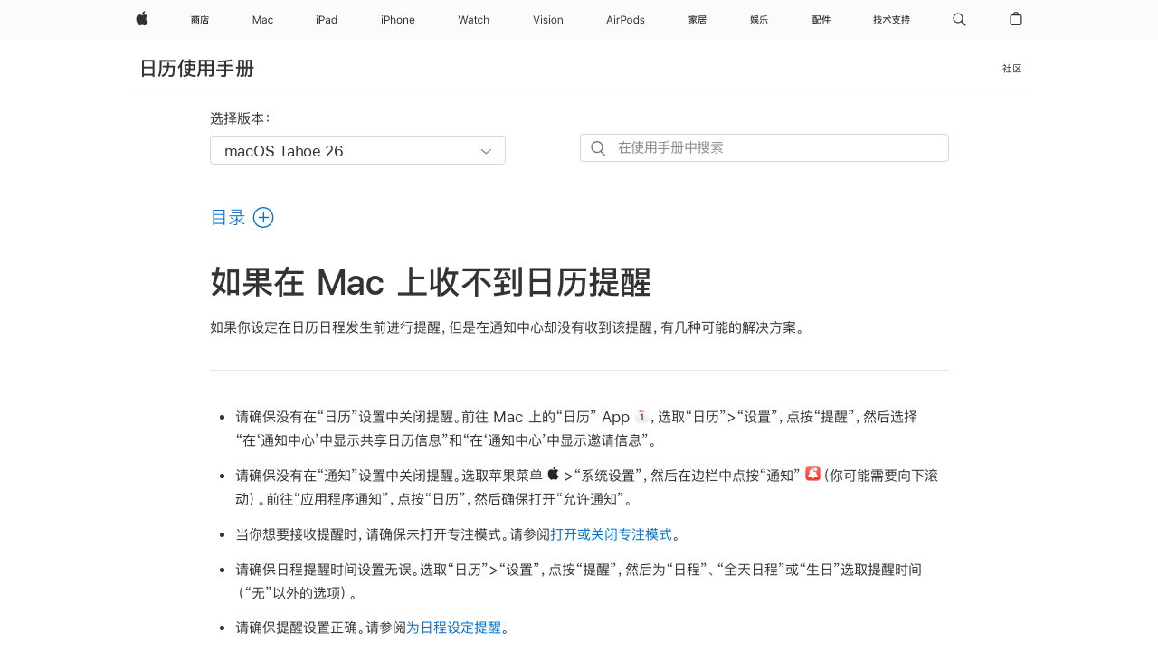

--- FILE ---
content_type: text/html;charset=utf-8
request_url: https://support.apple.com/zh-cn/guide/calendar/icl1025/mac
body_size: 31953
content:

    
<!DOCTYPE html>
<html lang="zh-CN" prefix="og: http://ogp.me/ns#" dir=ltr>

<head>
	<meta name="viewport" content="width=device-width, initial-scale=1" />
	<meta http-equiv="content-type" content="text/html; charset=UTF-8" />
	<title lang="zh-CN">如果在 Mac 上收不到日历提醒 - 官方 Apple 支持 (中国)</title>
	<link rel="dns-prefetch" href="https://www.apple.com/" />
	<link rel="preconnect" href="https://www.apple.com/" crossorigin />
	<link rel="canonical" href="https://support.apple.com/zh-cn/guide/calendar/icl1025/mac" />
	<link rel="apple-touch-icon" href="/favicon.ico">
    <link rel="icon" type="image/png" href="/favicon.ico">
	
	
		<meta name="description" content="如果在 Mac 上的通知中心收不到“日历”提醒，请尝试以下解决方法。" />
		<meta property="og:url" content="https://support.apple.com/zh-cn/guide/calendar/icl1025/mac" />
		<meta property="og:title" content="如果在 Mac 上收不到日历提醒" />
		<meta property="og:description" content="如果在 Mac 上的通知中心收不到“日历”提醒，请尝试以下解决方法。" />
		<meta property="og:site_name" content="Apple Support" />
		<meta property="og:locale" content="zh_CN" />
		<meta property="og:type" content="article" />
		<meta name="ac-gn-search-field[locale]" content="zh_CN" />
	

	
	
		<meta name="applicable-device" content="pc,mobile" />
	
	
	
		<link rel="alternate" hreflang="en-ie" href="https://support.apple.com/en-ie/guide/calendar/icl1025/mac">
	
		<link rel="alternate" hreflang="ar-kw" href="https://support.apple.com/ar-kw/guide/calendar/icl1025/mac">
	
		<link rel="alternate" hreflang="en-il" href="https://support.apple.com/en-il/guide/calendar/icl1025/mac">
	
		<link rel="alternate" hreflang="ms-my" href="https://support.apple.com/ms-my/guide/calendar/icl1025/mac">
	
		<link rel="alternate" hreflang="en-in" href="https://support.apple.com/en-in/guide/calendar/icl1025/mac">
	
		<link rel="alternate" hreflang="en-ae" href="https://support.apple.com/en-ae/guide/calendar/icl1025/mac">
	
		<link rel="alternate" hreflang="en-za" href="https://support.apple.com/en-za/guide/calendar/icl1025/mac">
	
		<link rel="alternate" hreflang="ta-in" href="https://support.apple.com/ta-in/guide/calendar/icl1025/mac">
	
		<link rel="alternate" hreflang="no-no" href="https://support.apple.com/no-no/guide/calendar/icl1025/mac">
	
		<link rel="alternate" hreflang="en-al" href="https://support.apple.com/en-al/guide/calendar/icl1025/mac">
	
		<link rel="alternate" hreflang="en-is" href="https://support.apple.com/en-is/guide/calendar/icl1025/mac">
	
		<link rel="alternate" hreflang="el-gr" href="https://support.apple.com/el-gr/guide/calendar/icl1025/mac">
	
		<link rel="alternate" hreflang="en-am" href="https://support.apple.com/en-am/guide/calendar/icl1025/mac">
	
		<link rel="alternate" hreflang="nl-nl" href="https://support.apple.com/nl-nl/guide/calendar/icl1025/mac">
	
		<link rel="alternate" hreflang="en-au" href="https://support.apple.com/en-au/guide/calendar/icl1025/mac">
	
		<link rel="alternate" hreflang="he-il" href="https://support.apple.com/he-il/guide/calendar/icl1025/mac">
	
		<link rel="alternate" hreflang="en-az" href="https://support.apple.com/en-az/guide/calendar/icl1025/mac">
	
		<link rel="alternate" hreflang="or-in" href="https://support.apple.com/or-in/guide/calendar/icl1025/mac">
	
		<link rel="alternate" hreflang="hu-hu" href="https://support.apple.com/hu-hu/guide/calendar/icl1025/mac">
	
		<link rel="alternate" hreflang="ml-in" href="https://support.apple.com/ml-in/guide/calendar/icl1025/mac">
	
		<link rel="alternate" hreflang="en-jo" href="https://support.apple.com/en-jo/guide/calendar/icl1025/mac">
	
		<link rel="alternate" hreflang="en-bh" href="https://support.apple.com/en-bh/guide/calendar/icl1025/mac">
	
		<link rel="alternate" hreflang="es-cl" href="https://support.apple.com/es-cl/guide/calendar/icl1025/mac">
	
		<link rel="alternate" hreflang="fr-sn" href="https://support.apple.com/fr-sn/guide/calendar/icl1025/mac">
	
		<link rel="alternate" hreflang="fr-ca" href="https://support.apple.com/fr-ca/guide/calendar/icl1025/mac">
	
		<link rel="alternate" hreflang="es-co" href="https://support.apple.com/es-co/guide/calendar/icl1025/mac">
	
		<link rel="alternate" hreflang="pl-pl" href="https://support.apple.com/pl-pl/guide/calendar/icl1025/mac">
	
		<link rel="alternate" hreflang="en-bn" href="https://support.apple.com/en-bn/guide/calendar/icl1025/mac">
	
		<link rel="alternate" hreflang="pt-pt" href="https://support.apple.com/pt-pt/guide/calendar/icl1025/mac">
	
		<link rel="alternate" hreflang="en-sa" href="https://support.apple.com/en-sa/guide/calendar/icl1025/mac">
	
		<link rel="alternate" hreflang="fr-be" href="https://support.apple.com/fr-be/guide/calendar/icl1025/mac">
	
		<link rel="alternate" hreflang="ar-eg" href="https://support.apple.com/ar-eg/guide/calendar/icl1025/mac">
	
		<link rel="alternate" hreflang="en-bw" href="https://support.apple.com/en-bw/guide/calendar/icl1025/mac">
	
		<link rel="alternate" hreflang="en-sg" href="https://support.apple.com/en-sg/guide/calendar/icl1025/mac">
	
		<link rel="alternate" hreflang="en-by" href="https://support.apple.com/en-by/guide/calendar/icl1025/mac">
	
		<link rel="alternate" hreflang="en-ke" href="https://support.apple.com/en-ke/guide/calendar/icl1025/mac">
	
		<link rel="alternate" hreflang="hr-hr" href="https://support.apple.com/hr-hr/guide/calendar/icl1025/mac">
	
		<link rel="alternate" hreflang="en-om" href="https://support.apple.com/en-om/guide/calendar/icl1025/mac">
	
		<link rel="alternate" hreflang="en-ge" href="https://support.apple.com/en-ge/guide/calendar/icl1025/mac">
	
		<link rel="alternate" hreflang="zh-mo" href="https://support.apple.com/zh-mo/guide/calendar/icl1025/mac">
	
		<link rel="alternate" hreflang="de-at" href="https://support.apple.com/de-at/guide/calendar/icl1025/mac">
	
		<link rel="alternate" hreflang="en-gu" href="https://support.apple.com/en-gu/guide/calendar/icl1025/mac">
	
		<link rel="alternate" hreflang="en-gw" href="https://support.apple.com/en-gw/guide/calendar/icl1025/mac">
	
		<link rel="alternate" hreflang="fr-gn" href="https://support.apple.com/fr-gn/guide/calendar/icl1025/mac">
	
		<link rel="alternate" hreflang="fr-gq" href="https://support.apple.com/fr-gq/guide/calendar/icl1025/mac">
	
		<link rel="alternate" hreflang="cs-cz" href="https://support.apple.com/cs-cz/guide/calendar/icl1025/mac">
	
		<link rel="alternate" hreflang="en-ph" href="https://support.apple.com/en-ph/guide/calendar/icl1025/mac">
	
		<link rel="alternate" hreflang="zh-tw" href="https://support.apple.com/zh-tw/guide/calendar/icl1025/mac">
	
		<link rel="alternate" hreflang="en-hk" href="https://support.apple.com/en-hk/guide/calendar/icl1025/mac">
	
		<link rel="alternate" hreflang="ko-kr" href="https://support.apple.com/ko-kr/guide/calendar/icl1025/mac">
	
		<link rel="alternate" hreflang="sk-sk" href="https://support.apple.com/sk-sk/guide/calendar/icl1025/mac">
	
		<link rel="alternate" hreflang="ru-ru" href="https://support.apple.com/ru-ru/guide/calendar/icl1025/mac">
	
		<link rel="alternate" hreflang="ar-om" href="https://support.apple.com/ar-om/guide/calendar/icl1025/mac">
	
		<link rel="alternate" hreflang="en-qa" href="https://support.apple.com/en-qa/guide/calendar/icl1025/mac">
	
		<link rel="alternate" hreflang="sv-se" href="https://support.apple.com/sv-se/guide/calendar/icl1025/mac">
	
		<link rel="alternate" hreflang="mr-in" href="https://support.apple.com/mr-in/guide/calendar/icl1025/mac">
	
		<link rel="alternate" hreflang="da-dk" href="https://support.apple.com/da-dk/guide/calendar/icl1025/mac">
	
		<link rel="alternate" hreflang="uk-ua" href="https://support.apple.com/uk-ua/guide/calendar/icl1025/mac">
	
		<link rel="alternate" hreflang="en-us" href="https://support.apple.com/guide/calendar/icl1025/mac">
	
		<link rel="alternate" hreflang="en-mk" href="https://support.apple.com/en-mk/guide/calendar/icl1025/mac">
	
		<link rel="alternate" hreflang="en-mn" href="https://support.apple.com/en-mn/guide/calendar/icl1025/mac">
	
		<link rel="alternate" hreflang="gu-in" href="https://support.apple.com/gu-in/guide/calendar/icl1025/mac">
	
		<link rel="alternate" hreflang="en-eg" href="https://support.apple.com/en-eg/guide/calendar/icl1025/mac">
	
		<link rel="alternate" hreflang="en-mo" href="https://support.apple.com/en-mo/guide/calendar/icl1025/mac">
	
		<link rel="alternate" hreflang="en-uz" href="https://support.apple.com/en-uz/guide/calendar/icl1025/mac">
	
		<link rel="alternate" hreflang="fr-ne" href="https://support.apple.com/fr-ne/guide/calendar/icl1025/mac">
	
		<link rel="alternate" hreflang="en-mt" href="https://support.apple.com/en-mt/guide/calendar/icl1025/mac">
	
		<link rel="alternate" hreflang="nl-be" href="https://support.apple.com/nl-be/guide/calendar/icl1025/mac">
	
		<link rel="alternate" hreflang="zh-cn" href="https://support.apple.com/zh-cn/guide/calendar/icl1025/mac">
	
		<link rel="alternate" hreflang="te-in" href="https://support.apple.com/te-in/guide/calendar/icl1025/mac">
	
		<link rel="alternate" hreflang="en-mz" href="https://support.apple.com/en-mz/guide/calendar/icl1025/mac">
	
		<link rel="alternate" hreflang="fr-ml" href="https://support.apple.com/fr-ml/guide/calendar/icl1025/mac">
	
		<link rel="alternate" hreflang="en-my" href="https://support.apple.com/en-my/guide/calendar/icl1025/mac">
	
		<link rel="alternate" hreflang="hi-in" href="https://support.apple.com/hi-in/guide/calendar/icl1025/mac">
	
		<link rel="alternate" hreflang="fr-mu" href="https://support.apple.com/fr-mu/guide/calendar/icl1025/mac">
	
		<link rel="alternate" hreflang="en-ng" href="https://support.apple.com/en-ng/guide/calendar/icl1025/mac">
	
		<link rel="alternate" hreflang="el-cy" href="https://support.apple.com/el-cy/guide/calendar/icl1025/mac">
	
		<link rel="alternate" hreflang="en-vn" href="https://support.apple.com/en-vn/guide/calendar/icl1025/mac">
	
		<link rel="alternate" hreflang="ja-jp" href="https://support.apple.com/ja-jp/guide/calendar/icl1025/mac">
	
		<link rel="alternate" hreflang="de-ch" href="https://support.apple.com/de-ch/guide/calendar/icl1025/mac">
	
		<link rel="alternate" hreflang="ar-qa" href="https://support.apple.com/ar-qa/guide/calendar/icl1025/mac">
	
		<link rel="alternate" hreflang="en-nz" href="https://support.apple.com/en-nz/guide/calendar/icl1025/mac">
	
		<link rel="alternate" hreflang="ro-ro" href="https://support.apple.com/ro-ro/guide/calendar/icl1025/mac">
	
		<link rel="alternate" hreflang="it-ch" href="https://support.apple.com/it-ch/guide/calendar/icl1025/mac">
	
		<link rel="alternate" hreflang="tr-tr" href="https://support.apple.com/tr-tr/guide/calendar/icl1025/mac">
	
		<link rel="alternate" hreflang="fr-fr" href="https://support.apple.com/fr-fr/guide/calendar/icl1025/mac">
	
		<link rel="alternate" hreflang="vi-vn" href="https://support.apple.com/vi-vn/guide/calendar/icl1025/mac">
	
		<link rel="alternate" hreflang="en-gb" href="https://support.apple.com/en-gb/guide/calendar/icl1025/mac">
	
		<link rel="alternate" hreflang="fi-fi" href="https://support.apple.com/fi-fi/guide/calendar/icl1025/mac">
	
		<link rel="alternate" hreflang="en-kg" href="https://support.apple.com/en-kg/guide/calendar/icl1025/mac">
	
		<link rel="alternate" hreflang="en-ca" href="https://support.apple.com/en-ca/guide/calendar/icl1025/mac">
	
		<link rel="alternate" hreflang="fr-tn" href="https://support.apple.com/fr-tn/guide/calendar/icl1025/mac">
	
		<link rel="alternate" hreflang="ar-ae" href="https://support.apple.com/ar-ae/guide/calendar/icl1025/mac">
	
		<link rel="alternate" hreflang="sl-si" href="https://support.apple.com/sl-si/guide/calendar/icl1025/mac">
	
		<link rel="alternate" hreflang="bn-in" href="https://support.apple.com/bn-in/guide/calendar/icl1025/mac">
	
		<link rel="alternate" hreflang="en-kw" href="https://support.apple.com/en-kw/guide/calendar/icl1025/mac">
	
		<link rel="alternate" hreflang="en-kz" href="https://support.apple.com/en-kz/guide/calendar/icl1025/mac">
	
		<link rel="alternate" hreflang="fr-cf" href="https://support.apple.com/fr-cf/guide/calendar/icl1025/mac">
	
		<link rel="alternate" hreflang="fr-ci" href="https://support.apple.com/fr-ci/guide/calendar/icl1025/mac">
	
		<link rel="alternate" hreflang="pa-in" href="https://support.apple.com/pa-in/guide/calendar/icl1025/mac">
	
		<link rel="alternate" hreflang="fr-ch" href="https://support.apple.com/fr-ch/guide/calendar/icl1025/mac">
	
		<link rel="alternate" hreflang="es-us" href="https://support.apple.com/es-us/guide/calendar/icl1025/mac">
	
		<link rel="alternate" hreflang="kn-in" href="https://support.apple.com/kn-in/guide/calendar/icl1025/mac">
	
		<link rel="alternate" hreflang="fr-cm" href="https://support.apple.com/fr-cm/guide/calendar/icl1025/mac">
	
		<link rel="alternate" hreflang="en-lb" href="https://support.apple.com/en-lb/guide/calendar/icl1025/mac">
	
		<link rel="alternate" hreflang="en-tj" href="https://support.apple.com/en-tj/guide/calendar/icl1025/mac">
	
		<link rel="alternate" hreflang="en-tm" href="https://support.apple.com/en-tm/guide/calendar/icl1025/mac">
	
		<link rel="alternate" hreflang="ar-sa" href="https://support.apple.com/ar-sa/guide/calendar/icl1025/mac">
	
		<link rel="alternate" hreflang="de-de" href="https://support.apple.com/de-de/guide/calendar/icl1025/mac">
	
		<link rel="alternate" hreflang="ca-es" href="https://support.apple.com/ca-es/guide/calendar/icl1025/mac">
	
		<link rel="alternate" hreflang="en-lk" href="https://support.apple.com/en-lk/guide/calendar/icl1025/mac">
	
		<link rel="alternate" hreflang="fr-ma" href="https://support.apple.com/fr-ma/guide/calendar/icl1025/mac">
	
		<link rel="alternate" hreflang="zh-hk" href="https://support.apple.com/zh-hk/guide/calendar/icl1025/mac">
	
		<link rel="alternate" hreflang="pt-br" href="https://support.apple.com/pt-br/guide/calendar/icl1025/mac">
	
		<link rel="alternate" hreflang="de-li" href="https://support.apple.com/de-li/guide/calendar/icl1025/mac">
	
		<link rel="alternate" hreflang="es-es" href="https://support.apple.com/es-es/guide/calendar/icl1025/mac">
	
		<link rel="alternate" hreflang="ar-bh" href="https://support.apple.com/ar-bh/guide/calendar/icl1025/mac">
	
		<link rel="alternate" hreflang="fr-mg" href="https://support.apple.com/fr-mg/guide/calendar/icl1025/mac">
	
		<link rel="alternate" hreflang="ar-jo" href="https://support.apple.com/ar-jo/guide/calendar/icl1025/mac">
	
		<link rel="alternate" hreflang="es-mx" href="https://support.apple.com/es-mx/guide/calendar/icl1025/mac">
	
		<link rel="alternate" hreflang="it-it" href="https://support.apple.com/it-it/guide/calendar/icl1025/mac">
	
		<link rel="alternate" hreflang="ur-in" href="https://support.apple.com/ur-in/guide/calendar/icl1025/mac">
	
		<link rel="alternate" hreflang="id-id" href="https://support.apple.com/id-id/guide/calendar/icl1025/mac">
	
		<link rel="alternate" hreflang="de-lu" href="https://support.apple.com/de-lu/guide/calendar/icl1025/mac">
	
		<link rel="alternate" hreflang="en-md" href="https://support.apple.com/en-md/guide/calendar/icl1025/mac">
	
		<link rel="alternate" hreflang="fr-lu" href="https://support.apple.com/fr-lu/guide/calendar/icl1025/mac">
	
		<link rel="alternate" hreflang="en-me" href="https://support.apple.com/en-me/guide/calendar/icl1025/mac">
	
		<link rel="alternate" hreflang="th-th" href="https://support.apple.com/th-th/guide/calendar/icl1025/mac">
	

		<link rel="preload" as="style" href="/clientside/build/apd-sasskit.built.css" onload="this.onload=null;this.rel='stylesheet'">
		<noscript>
			<link rel="stylesheet" href="/clientside/build/apd-sasskit.built.css" type="text/css" />
		</noscript>

		
			<link rel="preload" as="style" href="/clientside/build/app-apd.css" onload="this.onload=null;this.rel='stylesheet'">
			<noscript>
				<link rel="stylesheet" href="/clientside/build/app-apd.css" type="text/css" />
			</noscript>
    	

	
    <link rel="preload" as="style"
        href="//www.apple.com/wss/fonts?families=:SF+Pro+SC,v1:200,300,400,500,600|SF+Pro,v1:200,300,400,500,600|SF+Pro+Icons,v1"
        onload="this.onload=null;this.rel='stylesheet'">
    <noscript>
        <link rel="stylesheet" href="//www.apple.com/wss/fonts?families=:SF+Pro+SC,v1:200,300,400,500,600|SF+Pro,v1:200,300,400,500,600|SF+Pro+Icons,v1" type="text/css" />
    </noscript>


	<script>
 
    var _applemd = {
        page: {
            
            site_section: "kb",
            
            content_type: "bk",
            info_type: "",
            topics: "",
            in_house: "",
            locale: "zh-cn",
            
                content_template: "topic",
            
            friendly_content: {
                title: `日历使用手册`,
                publish_date: "09232025",
                
                    topic_id:   "ICL1025",
                    article_id        :   "BK_CA0266E93BD315DDDE638D6694F92015_ICL1025",
                    product_version   :   "calendar, 16.0",
                    os_version        :   "macOS Tahoe 26, 26",
                    article_version   :   "1"
                
            },
            
            
        },
        
            product: "calendar"
        
    };
    const isMobilePlayer = /iPhone|iPod|Android/i.test(navigator.userAgent);
    

</script>

	
	<script>
		var data = {	
			showHelpFulfeedBack: true,
			id: "BK_CA0266E93BD315DDDE638D6694F92015_ICL1025",
			locale: "zh_CN",
			podCookie: "cn~zh",
			source : "",
			isSecureEnv: false,
			dtmPageSource: "topic",
			domain: "support.apple.com",
			isNeighborJsEnabled: true,
            dtmPageName: "acs.pageload"
		}
		window.appState = JSON.stringify(data);
	</script>
	 
		<script src="/clientside/build/nn.js" type="text/javascript" charset="utf-8"></script>
<script>
    
     var neighborInitData = {
        appDataSchemaVersion: '1.0.0',
        webVitalDataThrottlingPercentage: 100,
        reportThrottledWebVitalDataTypes: ['system:dom-content-loaded', 'system:load', 'system:unfocus', 'system:focus', 'system:unload', 'system:page-hide', 'system:visibility-change-visible', 'system:visibility-change-hidden', 'system:event', 'app:load', 'app:unload', 'app:event'],
        trackMarcomSearch: true,
        trackSurvey: true,
        
        endpoint: 'https://supportmetrics.apple.com/content/services/stats'
    }
</script>

	



</head>


	<body id="icl1025" dir="ltr" data-istaskopen="true" lang="zh-cn" class="ac-gn-current-support no-js AppleTopic apd-topic dark-mode-enabled" data-designversion="2" itemscope
		itemtype="https://schema.org/TechArticle">

    
	
		





		 <meta name="globalnav-store-key" content="S2A49YFKJF2JAT22K" />
<meta name="globalnav-search-field[name]" content="q" />
<meta name="globalnav-search-field[action]" content="https://support.apple.com/kb/index" />
<meta name="globalnav-search-field[src]" content="globalnav_support" />
<meta name="globalnav-search-field[type]" content="organic" />
<meta name="globalnav-search-field[page]" content="search" />
<meta name="globalnav-search-field[locale]" content="zh_CN" />
<meta name="globalnav-search-field[placeholder]" content="搜索支持" />
<link
  rel="stylesheet"
  type="text/css"
  href="https://www.apple.com/api-www/global-elements/global-header/v1/assets/globalheader.css"
/>
<div id="globalheader" class="globalnav-scrim globalheader-light"><aside id="globalmessage-segment" lang="zh-CN" dir="ltr" class="globalmessage-segment"><ul data-strings="{&quot;view&quot;:&quot;{%STOREFRONT%} 商店首页&quot;,&quot;segments&quot;:{&quot;smb&quot;:&quot;企业商店首页&quot;,&quot;eduInd&quot;:&quot;教育商店首页&quot;,&quot;other&quot;:&quot;商店首页&quot;},&quot;exit&quot;:&quot;退出商店&quot;}" class="globalmessage-segment-content"></ul></aside><nav id="globalnav" lang="zh-CN" dir="ltr" aria-label="全部网页" data-analytics-element-engagement-start="globalnav:onFlyoutOpen" data-analytics-element-engagement-end="globalnav:onFlyoutClose" data-store-api="https://www.apple.com.cn/shop/bag/status" data-analytics-activitymap-region-id="global nav" data-analytics-region="global nav" class="globalnav no-js   "><div class="globalnav-content"><div class="globalnav-item globalnav-menuback"><button aria-label="主菜单" class="globalnav-menuback-button"><span class="globalnav-chevron-icon"><svg height="48" viewBox="0 0 9 48" width="9" xmlns="http://www.w3.org/2000/svg"><path d="m1.5618 24.0621 6.5581-6.4238c.2368-.2319.2407-.6118.0088-.8486-.2324-.2373-.6123-.2407-.8486-.0088l-7 6.8569c-.1157.1138-.1807.2695-.1802.4316.001.1621.0674.3174.1846.4297l7 6.7241c.1162.1118.2661.1675.4155.1675.1577 0 .3149-.062.4326-.1846.2295-.2388.2222-.6187-.0171-.8481z"></path></svg></span></button></div><ul id="globalnav-list" class="globalnav-list"><li data-analytics-element-engagement="globalnav hover - apple" class="
				globalnav-item
				globalnav-item-apple
				
				
			"><a href="https://www.apple.com.cn/" data-globalnav-item-name="apple" data-analytics-title="apple home" aria-label="Apple" class="globalnav-link globalnav-link-apple"><span class="globalnav-image-regular globalnav-link-image"><svg height="44" viewBox="0 0 14 44" width="14" xmlns="http://www.w3.org/2000/svg"><path d="m13.0729 17.6825a3.61 3.61 0 0 0 -1.7248 3.0365 3.5132 3.5132 0 0 0 2.1379 3.2223 8.394 8.394 0 0 1 -1.0948 2.2618c-.6816.9812-1.3943 1.9623-2.4787 1.9623s-1.3633-.63-2.613-.63c-1.2187 0-1.6525.6507-2.644.6507s-1.6834-.9089-2.4787-2.0243a9.7842 9.7842 0 0 1 -1.6628-5.2776c0-3.0984 2.014-4.7405 3.9969-4.7405 1.0535 0 1.9314.6919 2.5924.6919.63 0 1.6112-.7333 2.8092-.7333a3.7579 3.7579 0 0 1 3.1604 1.5802zm-3.7284-2.8918a3.5615 3.5615 0 0 0 .8469-2.22 1.5353 1.5353 0 0 0 -.031-.32 3.5686 3.5686 0 0 0 -2.3445 1.2084 3.4629 3.4629 0 0 0 -.8779 2.1585 1.419 1.419 0 0 0 .031.2892 1.19 1.19 0 0 0 .2169.0207 3.0935 3.0935 0 0 0 2.1586-1.1368z"></path></svg></span><span class="globalnav-image-compact globalnav-link-image"><svg height="48" viewBox="0 0 17 48" width="17" xmlns="http://www.w3.org/2000/svg"><path d="m15.5752 19.0792a4.2055 4.2055 0 0 0 -2.01 3.5376 4.0931 4.0931 0 0 0 2.4908 3.7542 9.7779 9.7779 0 0 1 -1.2755 2.6351c-.7941 1.1431-1.6244 2.2862-2.8878 2.2862s-1.5883-.734-3.0443-.734c-1.42 0-1.9252.7581-3.08.7581s-1.9611-1.0589-2.8876-2.3584a11.3987 11.3987 0 0 1 -1.9373-6.1487c0-3.61 2.3464-5.523 4.6566-5.523 1.2274 0 2.25.8062 3.02.8062.734 0 1.8771-.8543 3.2729-.8543a4.3778 4.3778 0 0 1 3.6822 1.841zm-6.8586-2.0456a1.3865 1.3865 0 0 1 -.2527-.024 1.6557 1.6557 0 0 1 -.0361-.337 4.0341 4.0341 0 0 1 1.0228-2.5148 4.1571 4.1571 0 0 1 2.7314-1.4078 1.7815 1.7815 0 0 1 .0361.373 4.1487 4.1487 0 0 1 -.9867 2.587 3.6039 3.6039 0 0 1 -2.5148 1.3236z"></path></svg></span><span class="globalnav-link-text">Apple</span></a></li><li data-topnav-flyout-item="menu" data-topnav-flyout-label="Menu" role="none" class="globalnav-item globalnav-menu"><div data-topnav-flyout="menu" class="globalnav-flyout"><div class="globalnav-menu-list"><div data-analytics-element-engagement="globalnav hover - store" class="
				globalnav-item
				globalnav-item-store
				globalnav-item-menu
				
			"><ul role="none" class="globalnav-submenu-trigger-group"><li class="globalnav-submenu-trigger-item"><a href="https://www.apple.com.cn/cn/shop/goto/store" data-globalnav-item-name="store" data-topnav-flyout-trigger-compact="true" data-analytics-title="store" data-analytics-element-engagement="hover - store" aria-label="商店" class="globalnav-link globalnav-submenu-trigger-link globalnav-link-store"><span class="globalnav-link-text-container"><span class="globalnav-image-regular globalnav-link-image"><svg height="44" viewBox="0 0 20 44" width="20" xmlns="http://www.w3.org/2000/svg"><path d="m2.2568 23.0189-.6035-.7793v4.1426h-.9316v-6.6562h2.1328c-.1465-.3633-.2988-.7266-.4863-1.0488h-2.0743v-.9375h4.0254c-.0938-.2461-.1934-.4805-.2988-.6855l1.0781-.1642c.1055.2578.1934.5449.293.8496h4.0371v.9375h-2.1504c-.1582.3867-.3223.7324-.498 1.0488h2.2031v5.4961c0 .7793-.3398 1.1836-1.002 1.1836h-1.0488l-.2461-.8848.9844.0293c.2461 0 .3809-.1816.3809-.5332v-4.4297h-6.3985v1.6113c.8203-.4512 1.5-.9844 2.0508-1.5879l.6855.6035c-.416.498-.8965.9434-1.4414 1.3477h3.9082v2.7012h-4.002v-2.6309c-.1933.1349-.3866.2638-.5976.3868zm3.4571-3.293c.1816-.3457.3516-.6914.498-1.0488h-2.7773c.1465.3164.293.6621.4102 1.0488zm.205 3.7032h-2.121v.9727h2.1211v-.9727zm2.1094-1.1485-.7266.7207c-.4746-.5566-1.1484-1.1426-2.0098-1.7754l.6562-.6211c.8205.5567 1.5177 1.125 2.0802 1.6758zm7.9336-4.3652h3.7441v.9434h-7.4414v2.1328c-.0293 2.2559-.4043 4.0547-1.1133 5.4141l-.7383-.6562c.5684-1.1426.8613-2.7305.8848-4.7578v-3.0762h3.668c-.1406-.293-.3047-.5625-.4688-.8086l1.0137-.1641c.1641.2988.3047.621.4512.9726zm.2461 1.2598v1.1074h3.2637v.9199h-3.2637v1.3008h2.6836v3.9434h-.9609v-.4512h-4.043v.4512h-.9609v-3.9434h2.3086v-3.3281zm1.7227 5.9062v-1.6699h-4.043v1.6699z"></path></svg></span><span class="globalnav-link-text">商店</span></span></a></li></ul></div><div data-analytics-element-engagement="globalnav hover - mac" class="
				globalnav-item
				globalnav-item-mac
				globalnav-item-menu
				
			"><ul role="none" class="globalnav-submenu-trigger-group"><li class="globalnav-submenu-trigger-item"><a href="https://www.apple.com.cn/mac/" data-globalnav-item-name="mac" data-topnav-flyout-trigger-compact="true" data-analytics-title="mac" data-analytics-element-engagement="hover - mac" aria-label="Mac" class="globalnav-link globalnav-submenu-trigger-link globalnav-link-mac"><span class="globalnav-link-text-container"><span class="globalnav-image-regular globalnav-link-image"><svg height="44" viewBox="0 0 23 44" width="23" xmlns="http://www.w3.org/2000/svg"><path d="m8.1558 25.9987v-6.457h-.0703l-2.666 6.457h-.8907l-2.666-6.457h-.0703v6.457h-.9844v-8.4551h1.2246l2.8945 7.0547h.0938l2.8945-7.0547h1.2246v8.4551zm2.5166-1.7696c0-1.1309.832-1.7812 2.3027-1.8691l1.8223-.1113v-.5742c0-.7793-.4863-1.207-1.4297-1.207-.7559 0-1.2832.2871-1.4238.7852h-1.0195c.1348-1.0137 1.1309-1.6816 2.4785-1.6816 1.541 0 2.4023.791 2.4023 2.1035v4.3242h-.9609v-.9318h-.0938c-.4102.6738-1.1016 1.043-1.9453 1.043-1.2246 0-2.1328-.7266-2.1328-1.8809zm4.125-.5859v-.5801l-1.6992.1113c-.9609.0645-1.3828.3984-1.3828 1.0312 0 .6445.5449 1.0195 1.2773 1.0195 1.0371.0001 1.8047-.6796 1.8047-1.5819zm6.958-2.0273c-.1641-.627-.7207-1.1367-1.6289-1.1367-1.1367 0-1.8516.9082-1.8516 2.3379 0 1.459.7266 2.3848 1.8516 2.3848.8496 0 1.4414-.3926 1.6289-1.1074h1.0195c-.1816 1.1602-1.125 2.0156-2.6426 2.0156-1.7695 0-2.9004-1.2832-2.9004-3.293 0-1.9688 1.125-3.2461 2.8945-3.2461 1.5352 0 2.4727.9199 2.6484 2.0449z"></path></svg></span><span class="globalnav-link-text">Mac</span></span></a></li></ul></div><div data-analytics-element-engagement="globalnav hover - ipad" class="
				globalnav-item
				globalnav-item-ipad
				globalnav-item-menu
				
			"><ul role="none" class="globalnav-submenu-trigger-group"><li class="globalnav-submenu-trigger-item"><a href="https://www.apple.com.cn/ipad/" data-globalnav-item-name="ipad" data-topnav-flyout-trigger-compact="true" data-analytics-title="ipad" data-analytics-element-engagement="hover - ipad" aria-label="iPad" class="globalnav-link globalnav-submenu-trigger-link globalnav-link-ipad"><span class="globalnav-link-text-container"><span class="globalnav-image-regular globalnav-link-image"><svg height="44" viewBox="0 0 24 44" width="24" xmlns="http://www.w3.org/2000/svg"><path d="m14.9575 23.7002c0 .902-.768 1.582-1.805 1.582-.732 0-1.277-.375-1.277-1.02 0-.632.422-.966 1.383-1.031l1.699-.111zm-1.395-4.072c-1.347 0-2.343.668-2.478 1.681h1.019c.141-.498.668-.785 1.424-.785.944 0 1.43.428 1.43 1.207v.574l-1.822.112c-1.471.088-2.303.738-2.303 1.869 0 1.154.908 1.881 2.133 1.881.844 0 1.535-.369 1.945-1.043h.094v.931h.961v-4.324c0-1.312-.862-2.103-2.403-2.103zm6.769 5.575c-1.155 0-1.846-.885-1.846-2.361 0-1.471.697-2.362 1.846-2.362 1.142 0 1.857.914 1.857 2.362 0 1.459-.709 2.361-1.857 2.361zm1.834-8.027v3.503h-.088c-.358-.691-1.102-1.107-1.981-1.107-1.605 0-2.654 1.289-2.654 3.27 0 1.986 1.037 3.269 2.654 3.269.873 0 1.623-.416 2.022-1.119h.093v1.008h.961v-8.824zm-15.394 4.869h-1.863v-3.563h1.863c1.225 0 1.899.639 1.899 1.799 0 1.119-.697 1.764-1.899 1.764zm.276-4.5h-3.194v8.455h1.055v-3.018h2.127c1.588 0 2.719-1.119 2.719-2.701 0-1.611-1.108-2.736-2.707-2.736zm-6.064 8.454h1.008v-6.316h-1.008zm-.199-8.237c0-.387.316-.704.703-.704s.703.317.703.704c0 .386-.316.703-.703.703s-.703-.317-.703-.703z"></path></svg></span><span class="globalnav-link-text">iPad</span></span></a></li></ul></div><div data-analytics-element-engagement="globalnav hover - iphone" class="
				globalnav-item
				globalnav-item-iphone
				globalnav-item-menu
				
			"><ul role="none" class="globalnav-submenu-trigger-group"><li class="globalnav-submenu-trigger-item"><a href="https://www.apple.com.cn/iphone/" data-globalnav-item-name="iphone" data-topnav-flyout-trigger-compact="true" data-analytics-title="iphone" data-analytics-element-engagement="hover - iphone" aria-label="iPhone" class="globalnav-link globalnav-submenu-trigger-link globalnav-link-iphone"><span class="globalnav-link-text-container"><span class="globalnav-image-regular globalnav-link-image"><svg height="44" viewBox="0 0 38 44" width="38" xmlns="http://www.w3.org/2000/svg"><path d="m32.7129 22.3203h3.48c-.023-1.119-.691-1.857-1.693-1.857-1.008 0-1.711.738-1.787 1.857zm4.459 2.045c-.293 1.078-1.277 1.746-2.66 1.746-1.752 0-2.848-1.266-2.848-3.264 0-1.986 1.113-3.275 2.848-3.275 1.705 0 2.742 1.213 2.742 3.176v.386h-4.541v.047c.053 1.248.75 2.039 1.822 2.039.815 0 1.366-.298 1.629-.855zm-12.282-4.682h.961v.996h.094c.316-.697.932-1.107 1.898-1.107 1.418 0 2.209.838 2.209 2.338v4.09h-1.007v-3.844c0-1.137-.481-1.676-1.489-1.676s-1.658.674-1.658 1.781v3.739h-1.008zm-2.499 3.158c0-1.5-.674-2.361-1.869-2.361-1.196 0-1.87.861-1.87 2.361 0 1.495.674 2.362 1.87 2.362 1.195 0 1.869-.867 1.869-2.362zm-4.782 0c0-2.033 1.114-3.269 2.913-3.269 1.798 0 2.912 1.236 2.912 3.269 0 2.028-1.114 3.27-2.912 3.27-1.799 0-2.913-1.242-2.913-3.27zm-6.636-5.666h1.008v3.504h.093c.317-.697.979-1.107 1.946-1.107 1.336 0 2.179.855 2.179 2.338v4.09h-1.007v-3.844c0-1.119-.504-1.676-1.459-1.676-1.131 0-1.752.715-1.752 1.781v3.739h-1.008zm-6.015 4.87h1.863c1.202 0 1.899-.645 1.899-1.764 0-1.16-.674-1.799-1.899-1.799h-1.863zm2.139-4.5c1.599 0 2.707 1.125 2.707 2.736 0 1.582-1.131 2.701-2.719 2.701h-2.127v3.018h-1.055v-8.455zm-6.114 8.454h1.008v-6.316h-1.008zm-.2-8.238c0-.386.317-.703.703-.703.387 0 .704.317.704.703 0 .387-.317.704-.704.704-.386 0-.703-.317-.703-.704z"></path></svg></span><span class="globalnav-link-text">iPhone</span></span></a></li></ul></div><div data-analytics-element-engagement="globalnav hover - watch" class="
				globalnav-item
				globalnav-item-watch
				globalnav-item-menu
				
			"><ul role="none" class="globalnav-submenu-trigger-group"><li class="globalnav-submenu-trigger-item"><a href="https://www.apple.com.cn/watch/" data-globalnav-item-name="watch" data-topnav-flyout-trigger-compact="true" data-analytics-title="watch" data-analytics-element-engagement="hover - watch" aria-label="Watch" class="globalnav-link globalnav-submenu-trigger-link globalnav-link-watch"><span class="globalnav-link-text-container"><span class="globalnav-image-regular globalnav-link-image"><svg height="44" viewBox="0 0 35 44" width="35" xmlns="http://www.w3.org/2000/svg"><path d="m28.9819 17.1758h1.008v3.504h.094c.316-.697.978-1.108 1.945-1.108 1.336 0 2.18.856 2.18 2.338v4.09h-1.008v-3.844c0-1.119-.504-1.675-1.459-1.675-1.131 0-1.752.715-1.752 1.781v3.738h-1.008zm-2.42 4.441c-.164-.627-.721-1.136-1.629-1.136-1.137 0-1.852.908-1.852 2.338 0 1.459.727 2.384 1.852 2.384.849 0 1.441-.392 1.629-1.107h1.019c-.182 1.16-1.125 2.016-2.642 2.016-1.77 0-2.901-1.284-2.901-3.293 0-1.969 1.125-3.247 2.895-3.247 1.535 0 2.472.92 2.648 2.045zm-6.533-3.568v1.635h1.407v.844h-1.407v3.574c0 .744.282 1.06.938 1.06.182 0 .281-.006.469-.023v.85c-.2.035-.393.058-.592.058-1.301 0-1.822-.48-1.822-1.687v-3.832h-1.02v-.844h1.02v-1.635zm-4.2 5.596v-.58l-1.699.111c-.961.064-1.383.398-1.383 1.031 0 .645.545 1.02 1.277 1.02 1.038 0 1.805-.68 1.805-1.582zm-4.125.586c0-1.131.832-1.782 2.303-1.869l1.822-.112v-.574c0-.779-.486-1.207-1.43-1.207-.755 0-1.283.287-1.423.785h-1.02c.135-1.014 1.131-1.682 2.479-1.682 1.541 0 2.402.792 2.402 2.104v4.324h-.961v-.931h-.094c-.41.673-1.101 1.043-1.945 1.043-1.225 0-2.133-.727-2.133-1.881zm-7.684 1.769h-.996l-2.303-8.455h1.101l1.682 6.873h.07l1.893-6.873h1.066l1.893 6.873h.07l1.682-6.873h1.101l-2.302 8.455h-.996l-1.946-6.674h-.07z"></path></svg></span><span class="globalnav-link-text">Watch</span></span></a></li></ul></div><div data-analytics-element-engagement="globalnav hover - vision" class="
				globalnav-item
				globalnav-item-vision
				globalnav-item-menu
				
			"><ul role="none" class="globalnav-submenu-trigger-group"><li class="globalnav-submenu-trigger-item"><a href="https://www.apple.com.cn/apple-vision-pro/" data-globalnav-item-name="vision" data-topnav-flyout-trigger-compact="true" data-analytics-title="vision" data-analytics-element-engagement="hover - vision" aria-label="Vision" class="globalnav-link globalnav-submenu-trigger-link globalnav-link-vision"><span class="globalnav-link-text-container"><span class="globalnav-image-regular globalnav-link-image"><svg xmlns="http://www.w3.org/2000/svg" width="34" height="44" viewBox="0 0 34 44"><path d="m.4043,17.5449h1.1074l2.4844,7.0898h.0938l2.4844-7.0898h1.1074l-3.1172,8.4551h-1.043L.4043,17.5449Zm8.3467.2168c0-.3867.3164-.7031.7031-.7031s.7031.3164.7031.7031-.3164.7031-.7031.7031-.7031-.3164-.7031-.7031Zm.1875,1.9219h1.0195v6.3164h-1.0195v-6.3164Zm2.499,4.7051h1.043c.1699.5273.6738.873,1.4824.873.8496,0,1.4531-.4043,1.4531-.9785v-.0117c0-.4277-.3223-.7266-1.1016-.9141l-.9785-.2344c-1.1836-.2812-1.7168-.7969-1.7168-1.7051v-.0059c0-1.0488,1.0078-1.8398,2.3496-1.8398,1.3242,0,2.2441.6621,2.3848,1.6934h-1.002c-.1348-.498-.627-.8438-1.3887-.8438-.75,0-1.3008.3867-1.3008.9434v.0117c0,.4277.3164.6973,1.0605.8789l.9727.2344c1.1895.2871,1.7637.8027,1.7637,1.7051v.0117c0,1.125-1.0957,1.9043-2.5312,1.9043-1.4062,0-2.373-.6797-2.4902-1.7227Zm6.3203-6.627c0-.3867.3164-.7031.7031-.7031s.7031.3164.7031.7031-.3164.7031-.7031.7031-.7031-.3164-.7031-.7031Zm.1875,1.9219h1.0195v6.3164h-1.0195v-6.3164Zm2.5049,3.1641v-.0117c0-2.0273,1.1133-3.2637,2.9121-3.2637s2.9121,1.2363,2.9121,3.2637v.0117c0,2.0215-1.1133,3.2637-2.9121,3.2637s-2.9121-1.2422-2.9121-3.2637Zm4.7812,0v-.0117c0-1.4941-.6738-2.3613-1.8691-2.3613s-1.8691.8672-1.8691,2.3613v.0117c0,1.4883.6738,2.3613,1.8691,2.3613s1.8691-.873,1.8691-2.3613Zm2.5049-3.1641h1.0195v.9492h.0938c.3164-.668.9082-1.0605,1.8398-1.0605,1.418,0,2.209.8379,2.209,2.3379v4.0898h-1.0195v-3.8438c0-1.1367-.4688-1.6816-1.4766-1.6816s-1.6465.6797-1.6465,1.7871v3.7383h-1.0195v-6.3164Z"></path></svg>
</span><span class="globalnav-link-text">Vision</span></span></a></li></ul></div><div data-analytics-element-engagement="globalnav hover - airpods" class="
				globalnav-item
				globalnav-item-airpods
				globalnav-item-menu
				
			"><ul role="none" class="globalnav-submenu-trigger-group"><li class="globalnav-submenu-trigger-item"><a href="https://www.apple.com.cn/airpods/" data-globalnav-item-name="airpods" data-topnav-flyout-trigger-compact="true" data-analytics-title="airpods" data-analytics-element-engagement="hover - airpods" aria-label="AirPods" class="globalnav-link globalnav-submenu-trigger-link globalnav-link-airpods"><span class="globalnav-link-text-container"><span class="globalnav-image-regular globalnav-link-image"><svg height="44" viewBox="0 0 43 44" width="43" xmlns="http://www.w3.org/2000/svg"><path d="m11.7153 19.6836h.961v.937h.094c.187-.615.914-1.048 1.752-1.048.164 0 .375.011.504.029v1.008c-.082-.024-.446-.059-.645-.059-.961 0-1.658.645-1.658 1.535v3.914h-1.008zm28.135-.111c1.324 0 2.244.656 2.379 1.693h-.996c-.135-.504-.627-.838-1.389-.838-.75 0-1.336.381-1.336.943 0 .434.352.704 1.096.885l.973.235c1.189.287 1.763.802 1.763 1.711 0 1.13-1.095 1.91-2.531 1.91-1.406 0-2.373-.674-2.484-1.723h1.037c.17.533.674.873 1.482.873.85 0 1.459-.404 1.459-.984 0-.434-.328-.727-1.002-.891l-1.084-.264c-1.183-.287-1.722-.796-1.722-1.71 0-1.049 1.013-1.84 2.355-1.84zm-6.665 5.631c-1.155 0-1.846-.885-1.846-2.362 0-1.471.697-2.361 1.846-2.361 1.142 0 1.857.914 1.857 2.361 0 1.459-.709 2.362-1.857 2.362zm1.834-8.028v3.504h-.088c-.358-.691-1.102-1.107-1.981-1.107-1.605 0-2.654 1.289-2.654 3.269 0 1.987 1.037 3.27 2.654 3.27.873 0 1.623-.416 2.022-1.119h.094v1.007h.961v-8.824zm-9.001 8.028c-1.195 0-1.869-.868-1.869-2.362 0-1.5.674-2.361 1.869-2.361 1.196 0 1.869.861 1.869 2.361 0 1.494-.673 2.362-1.869 2.362zm0-5.631c-1.799 0-2.912 1.236-2.912 3.269 0 2.028 1.113 3.27 2.912 3.27s2.912-1.242 2.912-3.27c0-2.033-1.113-3.269-2.912-3.269zm-17.071 6.427h1.008v-6.316h-1.008zm-.199-8.238c0-.387.317-.703.703-.703.387 0 .703.316.703.703s-.316.703-.703.703c-.386 0-.703-.316-.703-.703zm-6.137 4.922 1.324-3.773h.093l1.325 3.773zm1.892-5.139h-1.043l-3.117 8.455h1.107l.85-2.42h3.363l.85 2.42h1.107zm14.868 4.5h-1.864v-3.562h1.864c1.224 0 1.898.639 1.898 1.799 0 1.119-.697 1.763-1.898 1.763zm.275-4.5h-3.193v8.455h1.054v-3.017h2.127c1.588 0 2.719-1.119 2.719-2.701 0-1.612-1.107-2.737-2.707-2.737z"></path></svg></span><span class="globalnav-link-text">AirPods</span></span></a></li></ul></div><div data-analytics-element-engagement="globalnav hover - home" class="
				globalnav-item
				globalnav-item-home
				globalnav-item-menu
				
			"><ul role="none" class="globalnav-submenu-trigger-group"><li class="globalnav-submenu-trigger-item"><a href="https://www.apple.com.cn/apple-home/" data-globalnav-item-name="home" data-topnav-flyout-trigger-compact="true" data-analytics-title="home" data-analytics-region="home" data-analytics-element-engagement="hover - home" aria-label="家居" class="globalnav-link globalnav-submenu-trigger-link globalnav-link-home"><span class="globalnav-link-text-container"><span class="globalnav-image-regular globalnav-link-image"><svg height="44" viewBox="0 0 20 44" width="20" xmlns="http://www.w3.org/2000/svg"><path d="m5.9951 22.6498c.1582.4688.2344.9844.2461 1.5352 0 .8203-.123 1.4004-.3457 1.7051-.2637.3691-.8613.5566-1.7988.5566h-.3223l-.334-.8613h.5273c.5742 0 .9316-.0879 1.0781-.2402.1641-.2051.252-.5801.252-1.1602 0-.0996-.0059-.2051-.0059-.293-1.1074.832-2.5664 1.5176-4.3477 2.0742l-.4922-.832c1.998-.5684 3.5566-1.2949 4.6699-2.1738-.0586-.2051-.1406-.4102-.2227-.5977-.9609.7207-2.2441 1.3008-3.832 1.7637l-.4805-.8379c1.6699-.4336 2.9707-.9727 3.9023-1.6465-.0996-.1289-.1934-.252-.293-.375-.041.0234-.0762.0293-.1055.0527-.668.3164-1.6055.6562-2.8184 1.0137l-.4922-.8086c.9434-.1934 1.8223-.4629 2.6426-.8027.2461-.0996.4805-.2051.709-.3164h-2.2965v-.9023h6.0879v.9023h-2.2735c-.252.1641-.4863.3164-.709.4629.2988.3281.5449.6738.75 1.0488.9023-.2754 1.7637-.6562 2.584-1.1836l.6563.6562c-.5391.3398-1.0957.627-1.7051.8672.4746 1.2012 1.2422 2.1621 2.291 2.9062l-.7031.8086c-1.084-.9141-1.8691-2.0625-2.3672-3.4336-.1524.0411-.3047.0703-.4512.1114zm-.5625-4.8399h3.8438v1.9102h-.9727v-1.002h-6.8496v1.002h-.9727v-1.9102h3.9668c-.0996-.2637-.2168-.498-.3281-.7148l.9961-.1758c.1113.2695.2168.5684.3164.8906zm5.666 8.666-.7676-.6855c.6973-1.2832 1.0547-2.9355 1.0664-4.9395v-3.5098h7.752v2.6777h-2.8184v.9902h3.2168v.8965h-3.2168v1.0312h2.543v3.5449h-.9375v-.4395h-4.0078v.4395h-.9316v-3.5449h2.3848v-1.0312h-3.0645c-.1231 1.7404-.5215 3.2579-1.2188 4.5704zm1.2598-8.2441v.9023h5.8242v-.9023zm0 1.7871v.9902h3.0234v-.9902zm5.5781 5.1445v-1.3418h-4.0078v1.3418z"></path></svg></span><span class="globalnav-link-text">家居</span></span></a></li></ul></div><div data-analytics-element-engagement="globalnav hover - entertainment" class="
				globalnav-item
				globalnav-item-entertainment
				globalnav-item-menu
				
			"><ul role="none" class="globalnav-submenu-trigger-group"><li class="globalnav-submenu-trigger-item"><a href="https://www.apple.com.cn/entertainment/" data-globalnav-item-name="entertainment" data-topnav-flyout-trigger-compact="true" data-analytics-title="entertainment" data-analytics-element-engagement="hover - entertainment" aria-label="娱乐" class="globalnav-link globalnav-submenu-trigger-link globalnav-link-entertainment"><span class="globalnav-link-text-container"><span class="globalnav-image-regular globalnav-link-image"><svg id="Outlined" xmlns="http://www.w3.org/2000/svg" width="22" height="44" viewBox="0 0 22 44"><path id="art_" d="M3.69,17.0293c-.1055.6562-.1993,1.2715-.293,1.84H4.9434v.5391a12.1563,12.1563,0,0,1-.8262,4.0957c.4512.3691.8262.6973,1.125.99l-.6445.7559c-.252-.2871-.5567-.5859-.8907-.8965A7.8518,7.8518,0,0,1,1.9434,26.498l-.627-.7675A6.5715,6.5715,0,0,0,2.998,23.7383c-.41-.3457-.873-.7207-1.3828-1.1133.2461-.873.4688-1.8164.668-2.8184H1.44v-.9375H2.4473c.1-.6328.205-1.2773.2871-1.9336Zm.3515,2.7773h-.82a22.6557,22.6557,0,0,1-.6445,2.543c.2929.2051.5566.3984.8027.58A10.1091,10.1091,0,0,0,4.041,19.8066ZM7.2285,22.666c.041-.2871.0762-.5976.1-.9023H5.3125V20.873h5.0039v.8907H8.2539c-.0176.3281-.0351.6269-.0644.9023h2.5019v.9082H8.4824a5.7678,5.7678,0,0,0,2.461,2.1328l-.6622.7735a6.9141,6.9141,0,0,1-2.4667-2.35,5.5451,5.5451,0,0,1-.3282.6738A4.56,4.56,0,0,1,5.1953,26.51L4.68,25.6953A4.0693,4.0693,0,0,0,6.748,24.1719a4.176,4.176,0,0,0,.2579-.5977h-2.08V22.666Zm2.8653-5.32v2.7188H5.5293V17.3457Zm-.8965.8027H6.4316v1.1133H9.1973Zm5.06,4.7813A14.6857,14.6857,0,0,1,12.47,26.0352l-.85-.6153a11.6928,11.6928,0,0,0,1.7754-2.9121Zm-1.43-5.3027a5.5675,5.5675,0,0,0,.7852.0761,20.6473,20.6473,0,0,0,5.7773-.6914l.4629.82a26.3685,26.3685,0,0,1-6.2343.7032c-.1407.8789-.2989,1.67-.4512,2.3789h2.6777V19.0273h.9844v1.8868h3.6563v.9492H16.8291v3.4394c0,.7325-.3633,1.1133-1.0547,1.1133H14.3857l-.2168-.9551c.4395.0411.8614.0645,1.2657.0645.2636,0,.41-.1641.41-.4746V21.8633h-3.75C12.44,20.27,12.6865,18.8516,12.8271,17.627Zm7.8223,7.98-.9258.4629a23.26,23.26,0,0,0-1.6582-3.1992l.8672-.41A34.6694,34.6694,0,0,1,20.6494,25.6074Z"></path></svg></span><span class="globalnav-link-text">娱乐</span></span></a></li></ul></div><div data-analytics-element-engagement="globalnav hover - accessories" class="
				globalnav-item
				globalnav-item-accessories
				globalnav-item-menu
				
			"><ul role="none" class="globalnav-submenu-trigger-group"><li class="globalnav-submenu-trigger-item"><a href="https://www.apple.com.cn/cn/shop/goto/buy_accessories" data-globalnav-item-name="accessories" data-topnav-flyout-trigger-compact="true" data-analytics-title="accessories" data-analytics-element-engagement="hover - accessories" aria-label="配件" class="globalnav-link globalnav-submenu-trigger-link globalnav-link-accessories"><span class="globalnav-link-text-container"><span class="globalnav-image-regular globalnav-link-image"><svg height="44" viewBox="0 0 20 44" width="20" xmlns="http://www.w3.org/2000/svg"><path d="m4.9404 17.3412v.9258h-1.2363v.9727h1.1074v7.1719h-.8613v-.4922h-2.666v.4922h-.8613v-7.1719h1.084v-.9727h-1.3008v-.9258zm-3.6562 5.9765h2.666v-.6973h-.3867c-.4805 0-.7207-.2578-.7207-.75v-1.752h-.4922v.5625c-.0117 1.0957-.2285 1.8984-.6387 2.4082l-.4277-.3867zm0-3.1992v2.4199c.2812-.4277.4219-1.043.4277-1.8574v-.5625zm2.666 4.8867v-.8086h-2.666v.8086zm-1.0723-5.7656v-.9726h-.539v.9727h.539zm1.0723.8789h-.457v1.5586c0 .1348.0762.2051.252.2051h.2051v-1.7637zm5.2441 5.6895c-.1465.3164-.4805.4805-.9902.4805h-2.1211c-.5156 0-.7617-.3457-.7617-1.0371v-4.4884h2.748v-2.4844h-2.8476v-.9258h3.7793v4.3594h-2.7246v3.1523c0 .3281.0703.4922.2285.5156h1.5351c.2227 0 .3691-.1465.4277-.4219.0645-.2754.1055-.8027.123-1.5703l.9785.3105c-.0819 1.0725-.2049 1.7814-.3749 2.1096zm4.2715-8.4785c-.252.8145-.5859 1.582-.9961 2.2969v6.8262h-.9551v-5.4082c-.2871.3633-.5977.7148-.9141 1.0547l-.3223-1.0371c1.0254-1.1895 1.7871-2.5723 2.2793-4.1543zm1.7696.4394c-.0879.4629-.1758.9082-.293 1.3125h1.2363v-2.0449h.9727v2.0449h2.2617v.9551h-2.2617v2.2031h2.6426v.9434h-2.6426v3.2285h-.9727v-3.2285h-2.918v-.9434h2.918v-2.2031h-1.5469c-.2578.6445-.5684 1.2305-.9375 1.7637l-.627-.8086c.5977-.9141 1.0078-2.0273 1.2129-3.3398z"></path></svg></span><span class="globalnav-link-text">配件</span></span></a></li></ul></div><div data-analytics-element-engagement="globalnav hover - support" class="
				globalnav-item
				globalnav-item-support
				globalnav-item-menu
				
			"><ul role="none" class="globalnav-submenu-trigger-group"><li class="globalnav-submenu-trigger-item"><a href="https://support.apple.com/zh-cn/?cid=gn-ols-home-hp-tab" data-globalnav-item-name="support" data-topnav-flyout-trigger-compact="true" data-analytics-title="support" data-analytics-element-engagement="hover - support" data-analytics-exit-link="true" aria-label="技术支持" class="globalnav-link globalnav-submenu-trigger-link globalnav-link-support"><span class="globalnav-link-text-container"><span class="globalnav-image-regular globalnav-link-image"><svg height="44" viewBox="0 0 41 44" width="41" xmlns="http://www.w3.org/2000/svg"><path d="m.8916 26.3412-.2051-.9141c.2637.041.5098.0586.7441.0586.2461 0 .3691-.1406.3691-.416v-2.1738c-.3691.1465-.75.2871-1.1133.4102l-.252-.9609c.4629-.1055.9141-.2344 1.3652-.3984v-2.2207h-1.16v-.9316h1.1602v-1.7871h.9434v1.7871h1.002v.9316h-1.002v1.8281c.3457-.1641.6855-.3398 1.0254-.5215v.9492c-.3398.1875-.6797.3516-1.0254.5156v2.8184c0 .6797-.3281 1.0254-.9844 1.0254h-.8672zm5.543-7.9453v-1.3711h.9375v1.3711h2.4023v.9375h-2.4023v1.459h2.0098v.8613c-.3281 1.0664-.873 1.9922-1.6465 2.7598.6328.4746 1.4121.8965 2.3262 1.248l-.5039.8027c-.9844-.4336-1.8105-.9199-2.4902-1.459-.7793.6094-1.7227 1.0957-2.8301 1.4883l-.4629-.8086c1.0254-.3281 1.8984-.75 2.6074-1.2832-.7969-.7969-1.3359-1.6934-1.6113-2.6895h-.5333v-.9199h2.1973v-1.459h-2.4024v-.9375h2.4024zm.6093 5.4433c.6152-.6152 1.0781-1.3184 1.3887-2.127h-2.748c.2461.7911.6972 1.5059 1.3593 2.127zm7.9688-4.5v-2.3672h.9609v2.3672h3.9082v.9316h-3.0176c.6562 1.5996 1.7637 3.0234 3.3223 4.2773l-.6562.8203c-1.6934-1.5-2.8828-3.1816-3.5566-5.0449v6.1113h-.9609v-6.0938c-.75 2.0566-1.9922 3.7441-3.7266 5.0684l-.5273-.873c1.5352-1.1074 2.6602-2.5312 3.3633-4.2656h-3.0059v-.9316zm3.9844-.7558-.7793.5508c-.3281-.5098-.7793-1.0605-1.3301-1.6816l.7559-.4688c.5859.6093 1.0371 1.1484 1.3535 1.5996zm7.2304-1.5879v1.2598h3.9316v.9434h-3.9316v1.3418h2.7305v.8613c-.5391 1.1016-1.3301 2.0508-2.3555 2.8418.457.2461.9609.4805 1.5059.6855.7383.2637 1.5059.498 2.3262.6855l-.5684.8613c-.8906-.2402-1.7285-.5215-2.5312-.8613-.5625-.2461-1.084-.5098-1.5645-.8027-1.1367.709-2.5137 1.2715-4.1074 1.6992l-.5684-.8672c1.4941-.334 2.7773-.8145 3.832-1.4004-.5098-.4043-.9609-.8555-1.3418-1.3477-.3574-.4512-.6152-.9316-.7676-1.4414h-.7148v-.9141h3.1289v-1.3418h-3.9141v-.9434h3.9141v-1.2598h.9961zm1.6231 4.459h-4.0664c.1816.4805.4512.9023.7969 1.2656.3457.3691.7383.709 1.166 1.0078.9023-.6445 1.6113-1.4004 2.1035-2.2734zm3.8027 4.9101-.2051-.9375c.2637.041.5215.0586.7676.0586.2402 0 .3809-.1289.3809-.3926v-2.1445c-.3633.123-.7207.2461-1.0898.3574l-.2461-.9785c.4512-.1055.8906-.2285 1.3359-.375v-2.1387h-1.166v-.9375h1.166v-1.752h.9551v1.752h.9785v.9375h-.9785v1.7812c.334-.1582.6621-.3164.9902-.4805v.9961c-.3281.1582-.668.3164-.9902.457v2.7715c0 .6738-.3398 1.0254-.9961 1.0254h-.9024zm6.7324-4.4824v-.709h.9727v.709h1.207v.9141h-1.207v2.5605c0 .6738-.3398 1.0254-1.0137 1.0254h-1.3535l-.2109-.9434c.4277.0293.8262.0469 1.2129.0469.2637 0 .3926-.1289.3926-.375v-2.3145h-3.6504v-.9141h3.6503zm-.2343-4.8281v.9492h2.0215v.8965h-2.0215v.9727h2.4023v.9199h-5.6543v-.9199h2.2969v-.9727h-1.9277v-.8965h1.9277v-.9492zm-1.0606 7.6699-.7617.5273c-.2812-.4863-.6562-1.043-1.1309-1.6465l.791-.4863c.4805.6094.8497 1.1426 1.1016 1.6055z"></path></svg></span><span class="globalnav-link-text">技术支持</span></span></a></li></ul></div></div></div></li><li data-topnav-flyout-label="搜索 apple.com.cn" data-analytics-title="open - search field" class="globalnav-item globalnav-search"><a role="button" id="globalnav-menubutton-link-search" href="https://support.apple.com/kb/index?page=search&locale=zh_CN" data-topnav-flyout-trigger-regular="true" data-topnav-flyout-trigger-compact="true" aria-label="搜索 apple.com.cn" data-analytics-title="open - search field" class="globalnav-link globalnav-link-search"><span class="globalnav-image-regular"><svg xmlns="http://www.w3.org/2000/svg" width="15px" height="44px" viewBox="0 0 15 44">
<path d="M14.298,27.202l-3.87-3.87c0.701-0.929,1.122-2.081,1.122-3.332c0-3.06-2.489-5.55-5.55-5.55c-3.06,0-5.55,2.49-5.55,5.55 c0,3.061,2.49,5.55,5.55,5.55c1.251,0,2.403-0.421,3.332-1.122l3.87,3.87c0.151,0.151,0.35,0.228,0.548,0.228 s0.396-0.076,0.548-0.228C14.601,27.995,14.601,27.505,14.298,27.202z M1.55,20c0-2.454,1.997-4.45,4.45-4.45 c2.454,0,4.45,1.997,4.45,4.45S8.454,24.45,6,24.45C3.546,24.45,1.55,22.454,1.55,20z"></path>
</svg>
</span><span class="globalnav-image-compact"><svg height="48" viewBox="0 0 17 48" width="17" xmlns="http://www.w3.org/2000/svg"><path d="m16.2294 29.9556-4.1755-4.0821a6.4711 6.4711 0 1 0 -1.2839 1.2625l4.2005 4.1066a.9.9 0 1 0 1.2588-1.287zm-14.5294-8.0017a5.2455 5.2455 0 1 1 5.2455 5.2527 5.2549 5.2549 0 0 1 -5.2455-5.2527z"></path></svg></span></a><div id="globalnav-submenu-search" aria-labelledby="globalnav-menubutton-link-search" class="globalnav-flyout globalnav-submenu"><div class="globalnav-flyout-scroll-container"><div class="globalnav-flyout-content globalnav-submenu-content"><form action="https://support.apple.com/kb/index" method="get" class="globalnav-searchfield"><div class="globalnav-searchfield-wrapper"><input placeholder="搜索 apple.com.cn" aria-label="搜索 apple.com.cn" autocorrect="off" autocapitalize="off" autocomplete="off" spellcheck="false" class="globalnav-searchfield-input" name="q"><input id="globalnav-searchfield-src" type="hidden" name="src" value><input type="hidden" name="type" value><input type="hidden" name="page" value><input type="hidden" name="locale" value><button aria-label="清除搜索" tabindex="-1" type="button" class="globalnav-searchfield-reset"><span class="globalnav-image-regular"><svg height="14" viewBox="0 0 14 14" width="14" xmlns="http://www.w3.org/2000/svg"><path d="m7 .0339a6.9661 6.9661 0 1 0 6.9661 6.9661 6.9661 6.9661 0 0 0 -6.9661-6.9661zm2.798 8.9867a.55.55 0 0 1 -.778.7774l-2.02-2.02-2.02 2.02a.55.55 0 0 1 -.7784-.7774l2.0206-2.0206-2.0204-2.02a.55.55 0 0 1 .7782-.7778l2.02 2.02 2.02-2.02a.55.55 0 0 1 .778.7778l-2.0203 2.02z"></path></svg></span><span class="globalnav-image-compact"><svg height="16" viewBox="0 0 16 16" width="16" xmlns="http://www.w3.org/2000/svg"><path d="m0 8a8.0474 8.0474 0 0 1 7.9922-8 8.0609 8.0609 0 0 1 8.0078 8 8.0541 8.0541 0 0 1 -8 8 8.0541 8.0541 0 0 1 -8-8zm5.6549 3.2863 2.3373-2.353 2.3451 2.353a.6935.6935 0 0 0 .4627.1961.6662.6662 0 0 0 .6667-.6667.6777.6777 0 0 0 -.1961-.4706l-2.3451-2.3373 2.3529-2.3607a.5943.5943 0 0 0 .1961-.4549.66.66 0 0 0 -.6667-.6589.6142.6142 0 0 0 -.447.1961l-2.3686 2.3606-2.353-2.3527a.6152.6152 0 0 0 -.447-.1883.6529.6529 0 0 0 -.6667.651.6264.6264 0 0 0 .1961.4549l2.3451 2.3529-2.3451 2.353a.61.61 0 0 0 -.1961.4549.6661.6661 0 0 0 .6667.6667.6589.6589 0 0 0 .4627-.1961z" ></path></svg></span></button><button aria-label="提交搜索" tabindex="-1" aria-hidden="true" type="submit" class="globalnav-searchfield-submit"><span class="globalnav-image-regular"><svg height="32" viewBox="0 0 30 32" width="30" xmlns="http://www.w3.org/2000/svg"><path d="m23.3291 23.3066-4.35-4.35c-.0105-.0105-.0247-.0136-.0355-.0235a6.8714 6.8714 0 1 0 -1.5736 1.4969c.0214.0256.03.0575.0542.0815l4.35 4.35a1.1 1.1 0 1 0 1.5557-1.5547zm-15.4507-8.582a5.6031 5.6031 0 1 1 5.603 5.61 5.613 5.613 0 0 1 -5.603-5.61z"></path></svg></span><span class="globalnav-image-compact"><svg width="38" height="40" viewBox="0 0 38 40" xmlns="http://www.w3.org/2000/svg"><path d="m28.6724 27.8633-5.07-5.07c-.0095-.0095-.0224-.0122-.032-.0213a7.9967 7.9967 0 1 0 -1.8711 1.7625c.0254.03.0357.0681.0642.0967l5.07 5.07a1.3 1.3 0 0 0 1.8389-1.8379zm-18.0035-10.0033a6.5447 6.5447 0 1 1 6.545 6.5449 6.5518 6.5518 0 0 1 -6.545-6.5449z"></path></svg></span></button></div><div role="status" aria-live="polite" data-topnav-searchresults-label="全部结果" class="globalnav-searchresults-count"></div></form><div class="globalnav-searchresults"></div></div></div></div></li><li id="globalnav-bag" data-analytics-region="bag" class="globalnav-item globalnav-bag"><div class="globalnav-bag-wrapper"><a role="button" id="globalnav-menubutton-link-bag" href="https://www.apple.com.cn/cn/shop/goto/bag" aria-label="打开购物袋" data-globalnav-item-name="bag" data-topnav-flyout-trigger-regular="true" data-topnav-flyout-trigger-compact="true" data-analytics-title="open - bag" class="globalnav-link globalnav-link-bag"><span class="globalnav-image-regular"><svg height="44" viewBox="0 0 14 44" width="14" xmlns="http://www.w3.org/2000/svg"><path d="m11.3535 16.0283h-1.0205a3.4229 3.4229 0 0 0 -3.333-2.9648 3.4229 3.4229 0 0 0 -3.333 2.9648h-1.02a2.1184 2.1184 0 0 0 -2.117 2.1162v7.7155a2.1186 2.1186 0 0 0 2.1162 2.1167h8.707a2.1186 2.1186 0 0 0 2.1168-2.1167v-7.7155a2.1184 2.1184 0 0 0 -2.1165-2.1162zm-4.3535-1.8652a2.3169 2.3169 0 0 1 2.2222 1.8652h-4.4444a2.3169 2.3169 0 0 1 2.2222-1.8652zm5.37 11.6969a1.0182 1.0182 0 0 1 -1.0166 1.0171h-8.7069a1.0182 1.0182 0 0 1 -1.0165-1.0171v-7.7155a1.0178 1.0178 0 0 1 1.0166-1.0166h8.707a1.0178 1.0178 0 0 1 1.0164 1.0166z"></path></svg></span><span class="globalnav-image-compact"><svg height="48" viewBox="0 0 17 48" width="17" xmlns="http://www.w3.org/2000/svg"><path d="m13.4575 16.9268h-1.1353a3.8394 3.8394 0 0 0 -7.6444 0h-1.1353a2.6032 2.6032 0 0 0 -2.6 2.6v8.9232a2.6032 2.6032 0 0 0 2.6 2.6h9.915a2.6032 2.6032 0 0 0 2.6-2.6v-8.9231a2.6032 2.6032 0 0 0 -2.6-2.6001zm-4.9575-2.2768a2.658 2.658 0 0 1 2.6221 2.2764h-5.2442a2.658 2.658 0 0 1 2.6221-2.2764zm6.3574 13.8a1.4014 1.4014 0 0 1 -1.4 1.4h-9.9149a1.4014 1.4014 0 0 1 -1.4-1.4v-8.9231a1.4014 1.4014 0 0 1 1.4-1.4h9.915a1.4014 1.4014 0 0 1 1.4 1.4z"></path></svg></span></a><span aria-hidden="true" data-analytics-title="open - bag" class="globalnav-bag-badge"><span class="globalnav-bag-badge-separator"></span><span class="globalnav-bag-badge-number">0</span><span class="globalnav-bag-badge-unit">+</span></span></div><div id="globalnav-submenu-bag" aria-labelledby="globalnav-menubutton-link-bag" class="globalnav-flyout globalnav-submenu"><div class="globalnav-flyout-scroll-container"><div class="globalnav-flyout-content globalnav-submenu-content"></div></div></div></li></ul><div class="globalnav-menutrigger"><button id="globalnav-menutrigger-button" aria-controls="globalnav-list" aria-label="Menu" data-topnav-menu-label-open="Menu" data-topnav-menu-label-close="Close" data-topnav-flyout-trigger-compact="menu" class="globalnav-menutrigger-button"><svg width="18" height="18" viewBox="0 0 18 18"><polyline id="globalnav-menutrigger-bread-bottom" fill="none" stroke="currentColor" stroke-width="1.2" stroke-linecap="round" stroke-linejoin="round" points="2 12, 16 12" class="globalnav-menutrigger-bread globalnav-menutrigger-bread-bottom"><animate id="globalnav-anim-menutrigger-bread-bottom-open" attributeName="points" keyTimes="0;0.5;1" dur="0.24s" begin="indefinite" fill="freeze" calcMode="spline" keySplines="0.42, 0, 1, 1;0, 0, 0.58, 1" values=" 2 12, 16 12; 2 9, 16 9; 3.5 15, 15 3.5"></animate><animate id="globalnav-anim-menutrigger-bread-bottom-close" attributeName="points" keyTimes="0;0.5;1" dur="0.24s" begin="indefinite" fill="freeze" calcMode="spline" keySplines="0.42, 0, 1, 1;0, 0, 0.58, 1" values=" 3.5 15, 15 3.5; 2 9, 16 9; 2 12, 16 12"></animate></polyline><polyline id="globalnav-menutrigger-bread-top" fill="none" stroke="currentColor" stroke-width="1.2" stroke-linecap="round" stroke-linejoin="round" points="2 5, 16 5" class="globalnav-menutrigger-bread globalnav-menutrigger-bread-top"><animate id="globalnav-anim-menutrigger-bread-top-open" attributeName="points" keyTimes="0;0.5;1" dur="0.24s" begin="indefinite" fill="freeze" calcMode="spline" keySplines="0.42, 0, 1, 1;0, 0, 0.58, 1" values=" 2 5, 16 5; 2 9, 16 9; 3.5 3.5, 15 15"></animate><animate id="globalnav-anim-menutrigger-bread-top-close" attributeName="points" keyTimes="0;0.5;1" dur="0.24s" begin="indefinite" fill="freeze" calcMode="spline" keySplines="0.42, 0, 1, 1;0, 0, 0.58, 1" values=" 3.5 3.5, 15 15; 2 9, 16 9; 2 5, 16 5"></animate></polyline></svg></button></div></div></nav><div id="globalnav-curtain" class="globalnav-curtain"></div><div id="globalnav-placeholder" class="globalnav-placeholder"></div></div><script id="__ACGH_DATA__" type="application/json">{"props":{"globalNavData":{"locale":"zh_CN","ariaLabel":"全部网页","analyticsAttributes":[{"name":"data-analytics-activitymap-region-id","value":"global nav"},{"name":"data-analytics-region","value":"global nav"}],"links":[{"id":"2758e8127e4ab787ae4e849277f79b83b3522719ae4b96a595421e50ea2d03f7","name":"apple","text":"Apple","url":"/","ariaLabel":"Apple","submenuAriaLabel":"Apple 目录","images":[{"name":"regular","assetInline":"<svg height=\"44\" viewBox=\"0 0 14 44\" width=\"14\" xmlns=\"http://www.w3.org/2000/svg\"><path d=\"m13.0729 17.6825a3.61 3.61 0 0 0 -1.7248 3.0365 3.5132 3.5132 0 0 0 2.1379 3.2223 8.394 8.394 0 0 1 -1.0948 2.2618c-.6816.9812-1.3943 1.9623-2.4787 1.9623s-1.3633-.63-2.613-.63c-1.2187 0-1.6525.6507-2.644.6507s-1.6834-.9089-2.4787-2.0243a9.7842 9.7842 0 0 1 -1.6628-5.2776c0-3.0984 2.014-4.7405 3.9969-4.7405 1.0535 0 1.9314.6919 2.5924.6919.63 0 1.6112-.7333 2.8092-.7333a3.7579 3.7579 0 0 1 3.1604 1.5802zm-3.7284-2.8918a3.5615 3.5615 0 0 0 .8469-2.22 1.5353 1.5353 0 0 0 -.031-.32 3.5686 3.5686 0 0 0 -2.3445 1.2084 3.4629 3.4629 0 0 0 -.8779 2.1585 1.419 1.419 0 0 0 .031.2892 1.19 1.19 0 0 0 .2169.0207 3.0935 3.0935 0 0 0 2.1586-1.1368z\"></path></svg>"},{"name":"compact","assetInline":"<svg height=\"48\" viewBox=\"0 0 17 48\" width=\"17\" xmlns=\"http://www.w3.org/2000/svg\"><path d=\"m15.5752 19.0792a4.2055 4.2055 0 0 0 -2.01 3.5376 4.0931 4.0931 0 0 0 2.4908 3.7542 9.7779 9.7779 0 0 1 -1.2755 2.6351c-.7941 1.1431-1.6244 2.2862-2.8878 2.2862s-1.5883-.734-3.0443-.734c-1.42 0-1.9252.7581-3.08.7581s-1.9611-1.0589-2.8876-2.3584a11.3987 11.3987 0 0 1 -1.9373-6.1487c0-3.61 2.3464-5.523 4.6566-5.523 1.2274 0 2.25.8062 3.02.8062.734 0 1.8771-.8543 3.2729-.8543a4.3778 4.3778 0 0 1 3.6822 1.841zm-6.8586-2.0456a1.3865 1.3865 0 0 1 -.2527-.024 1.6557 1.6557 0 0 1 -.0361-.337 4.0341 4.0341 0 0 1 1.0228-2.5148 4.1571 4.1571 0 0 1 2.7314-1.4078 1.7815 1.7815 0 0 1 .0361.373 4.1487 4.1487 0 0 1 -.9867 2.587 3.6039 3.6039 0 0 1 -2.5148 1.3236z\"></path></svg>"}],"analyticsAttributes":[{"name":"data-analytics-title","value":"apple home"}]},{"id":"75b9dea386fab56ffd38d8479802cbd97bdfeb93b86ccd649fd8acce1676dc0e","name":"store","text":"商店","url":"/cn/shop/goto/store","ariaLabel":"商店","submenuAriaLabel":"商店目录","images":[{"name":"regular","assetInline":"<svg height=\"44\" viewBox=\"0 0 20 44\" width=\"20\" xmlns=\"http://www.w3.org/2000/svg\"><path d=\"m2.2568 23.0189-.6035-.7793v4.1426h-.9316v-6.6562h2.1328c-.1465-.3633-.2988-.7266-.4863-1.0488h-2.0743v-.9375h4.0254c-.0938-.2461-.1934-.4805-.2988-.6855l1.0781-.1642c.1055.2578.1934.5449.293.8496h4.0371v.9375h-2.1504c-.1582.3867-.3223.7324-.498 1.0488h2.2031v5.4961c0 .7793-.3398 1.1836-1.002 1.1836h-1.0488l-.2461-.8848.9844.0293c.2461 0 .3809-.1816.3809-.5332v-4.4297h-6.3985v1.6113c.8203-.4512 1.5-.9844 2.0508-1.5879l.6855.6035c-.416.498-.8965.9434-1.4414 1.3477h3.9082v2.7012h-4.002v-2.6309c-.1933.1349-.3866.2638-.5976.3868zm3.4571-3.293c.1816-.3457.3516-.6914.498-1.0488h-2.7773c.1465.3164.293.6621.4102 1.0488zm.205 3.7032h-2.121v.9727h2.1211v-.9727zm2.1094-1.1485-.7266.7207c-.4746-.5566-1.1484-1.1426-2.0098-1.7754l.6562-.6211c.8205.5567 1.5177 1.125 2.0802 1.6758zm7.9336-4.3652h3.7441v.9434h-7.4414v2.1328c-.0293 2.2559-.4043 4.0547-1.1133 5.4141l-.7383-.6562c.5684-1.1426.8613-2.7305.8848-4.7578v-3.0762h3.668c-.1406-.293-.3047-.5625-.4688-.8086l1.0137-.1641c.1641.2988.3047.621.4512.9726zm.2461 1.2598v1.1074h3.2637v.9199h-3.2637v1.3008h2.6836v3.9434h-.9609v-.4512h-4.043v.4512h-.9609v-3.9434h2.3086v-3.3281zm1.7227 5.9062v-1.6699h-4.043v1.6699z\"></path></svg>"}],"analyticsAttributes":[{"name":"data-analytics-title","value":"store"},{"name":"data-analytics-element-engagement","value":"hover - store"}]},{"id":"9a82f08a3cc17e59a61372a40e7ecb17783e9c10aef163465f29bb5b00d4725a","name":"mac","text":"Mac","url":"/mac/","ariaLabel":"Mac","submenuAriaLabel":"Mac 目录","images":[{"name":"regular","assetInline":"<svg height=\"44\" viewBox=\"0 0 23 44\" width=\"23\" xmlns=\"http://www.w3.org/2000/svg\"><path d=\"m8.1558 25.9987v-6.457h-.0703l-2.666 6.457h-.8907l-2.666-6.457h-.0703v6.457h-.9844v-8.4551h1.2246l2.8945 7.0547h.0938l2.8945-7.0547h1.2246v8.4551zm2.5166-1.7696c0-1.1309.832-1.7812 2.3027-1.8691l1.8223-.1113v-.5742c0-.7793-.4863-1.207-1.4297-1.207-.7559 0-1.2832.2871-1.4238.7852h-1.0195c.1348-1.0137 1.1309-1.6816 2.4785-1.6816 1.541 0 2.4023.791 2.4023 2.1035v4.3242h-.9609v-.9318h-.0938c-.4102.6738-1.1016 1.043-1.9453 1.043-1.2246 0-2.1328-.7266-2.1328-1.8809zm4.125-.5859v-.5801l-1.6992.1113c-.9609.0645-1.3828.3984-1.3828 1.0312 0 .6445.5449 1.0195 1.2773 1.0195 1.0371.0001 1.8047-.6796 1.8047-1.5819zm6.958-2.0273c-.1641-.627-.7207-1.1367-1.6289-1.1367-1.1367 0-1.8516.9082-1.8516 2.3379 0 1.459.7266 2.3848 1.8516 2.3848.8496 0 1.4414-.3926 1.6289-1.1074h1.0195c-.1816 1.1602-1.125 2.0156-2.6426 2.0156-1.7695 0-2.9004-1.2832-2.9004-3.293 0-1.9688 1.125-3.2461 2.8945-3.2461 1.5352 0 2.4727.9199 2.6484 2.0449z\"></path></svg>"}],"analyticsAttributes":[{"name":"data-analytics-title","value":"mac"},{"name":"data-analytics-element-engagement","value":"hover - mac"}]},{"id":"00948525be55e5a61fc12335c2fe8fbc94664d6237757d79344cadd205bde991","name":"ipad","text":"iPad","url":"/ipad/","ariaLabel":"iPad","submenuAriaLabel":"iPad 目录","images":[{"name":"regular","assetInline":"<svg height=\"44\" viewBox=\"0 0 24 44\" width=\"24\" xmlns=\"http://www.w3.org/2000/svg\"><path d=\"m14.9575 23.7002c0 .902-.768 1.582-1.805 1.582-.732 0-1.277-.375-1.277-1.02 0-.632.422-.966 1.383-1.031l1.699-.111zm-1.395-4.072c-1.347 0-2.343.668-2.478 1.681h1.019c.141-.498.668-.785 1.424-.785.944 0 1.43.428 1.43 1.207v.574l-1.822.112c-1.471.088-2.303.738-2.303 1.869 0 1.154.908 1.881 2.133 1.881.844 0 1.535-.369 1.945-1.043h.094v.931h.961v-4.324c0-1.312-.862-2.103-2.403-2.103zm6.769 5.575c-1.155 0-1.846-.885-1.846-2.361 0-1.471.697-2.362 1.846-2.362 1.142 0 1.857.914 1.857 2.362 0 1.459-.709 2.361-1.857 2.361zm1.834-8.027v3.503h-.088c-.358-.691-1.102-1.107-1.981-1.107-1.605 0-2.654 1.289-2.654 3.27 0 1.986 1.037 3.269 2.654 3.269.873 0 1.623-.416 2.022-1.119h.093v1.008h.961v-8.824zm-15.394 4.869h-1.863v-3.563h1.863c1.225 0 1.899.639 1.899 1.799 0 1.119-.697 1.764-1.899 1.764zm.276-4.5h-3.194v8.455h1.055v-3.018h2.127c1.588 0 2.719-1.119 2.719-2.701 0-1.611-1.108-2.736-2.707-2.736zm-6.064 8.454h1.008v-6.316h-1.008zm-.199-8.237c0-.387.316-.704.703-.704s.703.317.703.704c0 .386-.316.703-.703.703s-.703-.317-.703-.703z\"></path></svg>"}],"analyticsAttributes":[{"name":"data-analytics-title","value":"ipad"},{"name":"data-analytics-element-engagement","value":"hover - ipad"}]},{"id":"254873a73c00038209d1c486273a47e092f598ac6df39eaa74322285d69c22d6","name":"iphone","text":"iPhone","url":"/iphone/","ariaLabel":"iPhone","submenuAriaLabel":"iPhone 目录","images":[{"name":"regular","assetInline":"<svg height=\"44\" viewBox=\"0 0 38 44\" width=\"38\" xmlns=\"http://www.w3.org/2000/svg\"><path d=\"m32.7129 22.3203h3.48c-.023-1.119-.691-1.857-1.693-1.857-1.008 0-1.711.738-1.787 1.857zm4.459 2.045c-.293 1.078-1.277 1.746-2.66 1.746-1.752 0-2.848-1.266-2.848-3.264 0-1.986 1.113-3.275 2.848-3.275 1.705 0 2.742 1.213 2.742 3.176v.386h-4.541v.047c.053 1.248.75 2.039 1.822 2.039.815 0 1.366-.298 1.629-.855zm-12.282-4.682h.961v.996h.094c.316-.697.932-1.107 1.898-1.107 1.418 0 2.209.838 2.209 2.338v4.09h-1.007v-3.844c0-1.137-.481-1.676-1.489-1.676s-1.658.674-1.658 1.781v3.739h-1.008zm-2.499 3.158c0-1.5-.674-2.361-1.869-2.361-1.196 0-1.87.861-1.87 2.361 0 1.495.674 2.362 1.87 2.362 1.195 0 1.869-.867 1.869-2.362zm-4.782 0c0-2.033 1.114-3.269 2.913-3.269 1.798 0 2.912 1.236 2.912 3.269 0 2.028-1.114 3.27-2.912 3.27-1.799 0-2.913-1.242-2.913-3.27zm-6.636-5.666h1.008v3.504h.093c.317-.697.979-1.107 1.946-1.107 1.336 0 2.179.855 2.179 2.338v4.09h-1.007v-3.844c0-1.119-.504-1.676-1.459-1.676-1.131 0-1.752.715-1.752 1.781v3.739h-1.008zm-6.015 4.87h1.863c1.202 0 1.899-.645 1.899-1.764 0-1.16-.674-1.799-1.899-1.799h-1.863zm2.139-4.5c1.599 0 2.707 1.125 2.707 2.736 0 1.582-1.131 2.701-2.719 2.701h-2.127v3.018h-1.055v-8.455zm-6.114 8.454h1.008v-6.316h-1.008zm-.2-8.238c0-.386.317-.703.703-.703.387 0 .704.317.704.703 0 .387-.317.704-.704.704-.386 0-.703-.317-.703-.704z\"></path></svg>"}],"analyticsAttributes":[{"name":"data-analytics-title","value":"iphone"},{"name":"data-analytics-element-engagement","value":"hover - iphone"}]},{"id":"53df160ebeaf43e20199b03d483006c3d35b44cc88b0fc6ad48af0114776e209","name":"watch","text":"Watch","url":"/watch/","ariaLabel":"Watch","submenuAriaLabel":"Apple Watch 目录","images":[{"name":"regular","assetInline":"<svg height=\"44\" viewBox=\"0 0 35 44\" width=\"35\" xmlns=\"http://www.w3.org/2000/svg\"><path d=\"m28.9819 17.1758h1.008v3.504h.094c.316-.697.978-1.108 1.945-1.108 1.336 0 2.18.856 2.18 2.338v4.09h-1.008v-3.844c0-1.119-.504-1.675-1.459-1.675-1.131 0-1.752.715-1.752 1.781v3.738h-1.008zm-2.42 4.441c-.164-.627-.721-1.136-1.629-1.136-1.137 0-1.852.908-1.852 2.338 0 1.459.727 2.384 1.852 2.384.849 0 1.441-.392 1.629-1.107h1.019c-.182 1.16-1.125 2.016-2.642 2.016-1.77 0-2.901-1.284-2.901-3.293 0-1.969 1.125-3.247 2.895-3.247 1.535 0 2.472.92 2.648 2.045zm-6.533-3.568v1.635h1.407v.844h-1.407v3.574c0 .744.282 1.06.938 1.06.182 0 .281-.006.469-.023v.85c-.2.035-.393.058-.592.058-1.301 0-1.822-.48-1.822-1.687v-3.832h-1.02v-.844h1.02v-1.635zm-4.2 5.596v-.58l-1.699.111c-.961.064-1.383.398-1.383 1.031 0 .645.545 1.02 1.277 1.02 1.038 0 1.805-.68 1.805-1.582zm-4.125.586c0-1.131.832-1.782 2.303-1.869l1.822-.112v-.574c0-.779-.486-1.207-1.43-1.207-.755 0-1.283.287-1.423.785h-1.02c.135-1.014 1.131-1.682 2.479-1.682 1.541 0 2.402.792 2.402 2.104v4.324h-.961v-.931h-.094c-.41.673-1.101 1.043-1.945 1.043-1.225 0-2.133-.727-2.133-1.881zm-7.684 1.769h-.996l-2.303-8.455h1.101l1.682 6.873h.07l1.893-6.873h1.066l1.893 6.873h.07l1.682-6.873h1.101l-2.302 8.455h-.996l-1.946-6.674h-.07z\"></path></svg>"}],"analyticsAttributes":[{"name":"data-analytics-title","value":"watch"},{"name":"data-analytics-element-engagement","value":"hover - watch"}]},{"id":"b605ab234f32c76b9d586469b3201bde23eb3c09e73007566a1ab8ee6a3fb8e4","name":"vision","text":"Vision","url":"/apple-vision-pro/","ariaLabel":"Vision","submenuAriaLabel":"Vision 菜单","images":[{"name":"regular","assetInline":"<svg xmlns=\"http://www.w3.org/2000/svg\" width=\"34\" height=\"44\" viewBox=\"0 0 34 44\"><path d=\"m.4043,17.5449h1.1074l2.4844,7.0898h.0938l2.4844-7.0898h1.1074l-3.1172,8.4551h-1.043L.4043,17.5449Zm8.3467.2168c0-.3867.3164-.7031.7031-.7031s.7031.3164.7031.7031-.3164.7031-.7031.7031-.7031-.3164-.7031-.7031Zm.1875,1.9219h1.0195v6.3164h-1.0195v-6.3164Zm2.499,4.7051h1.043c.1699.5273.6738.873,1.4824.873.8496,0,1.4531-.4043,1.4531-.9785v-.0117c0-.4277-.3223-.7266-1.1016-.9141l-.9785-.2344c-1.1836-.2812-1.7168-.7969-1.7168-1.7051v-.0059c0-1.0488,1.0078-1.8398,2.3496-1.8398,1.3242,0,2.2441.6621,2.3848,1.6934h-1.002c-.1348-.498-.627-.8438-1.3887-.8438-.75,0-1.3008.3867-1.3008.9434v.0117c0,.4277.3164.6973,1.0605.8789l.9727.2344c1.1895.2871,1.7637.8027,1.7637,1.7051v.0117c0,1.125-1.0957,1.9043-2.5312,1.9043-1.4062,0-2.373-.6797-2.4902-1.7227Zm6.3203-6.627c0-.3867.3164-.7031.7031-.7031s.7031.3164.7031.7031-.3164.7031-.7031.7031-.7031-.3164-.7031-.7031Zm.1875,1.9219h1.0195v6.3164h-1.0195v-6.3164Zm2.5049,3.1641v-.0117c0-2.0273,1.1133-3.2637,2.9121-3.2637s2.9121,1.2363,2.9121,3.2637v.0117c0,2.0215-1.1133,3.2637-2.9121,3.2637s-2.9121-1.2422-2.9121-3.2637Zm4.7812,0v-.0117c0-1.4941-.6738-2.3613-1.8691-2.3613s-1.8691.8672-1.8691,2.3613v.0117c0,1.4883.6738,2.3613,1.8691,2.3613s1.8691-.873,1.8691-2.3613Zm2.5049-3.1641h1.0195v.9492h.0938c.3164-.668.9082-1.0605,1.8398-1.0605,1.418,0,2.209.8379,2.209,2.3379v4.0898h-1.0195v-3.8438c0-1.1367-.4688-1.6816-1.4766-1.6816s-1.6465.6797-1.6465,1.7871v3.7383h-1.0195v-6.3164Z\"></path></svg>\n"}],"analyticsAttributes":[{"name":"data-analytics-title","value":"vision"},{"name":"data-analytics-element-engagement","value":"hover - vision"}]},{"id":"43b376b005d0715028ef96e1ca418805056f15d9b10456f5139d4e361450b048","name":"airpods","text":"AirPods","url":"/airpods/","ariaLabel":"AirPods","submenuAriaLabel":"AirPods 目录","images":[{"name":"regular","assetInline":"<svg height=\"44\" viewBox=\"0 0 43 44\" width=\"43\" xmlns=\"http://www.w3.org/2000/svg\"><path d=\"m11.7153 19.6836h.961v.937h.094c.187-.615.914-1.048 1.752-1.048.164 0 .375.011.504.029v1.008c-.082-.024-.446-.059-.645-.059-.961 0-1.658.645-1.658 1.535v3.914h-1.008zm28.135-.111c1.324 0 2.244.656 2.379 1.693h-.996c-.135-.504-.627-.838-1.389-.838-.75 0-1.336.381-1.336.943 0 .434.352.704 1.096.885l.973.235c1.189.287 1.763.802 1.763 1.711 0 1.13-1.095 1.91-2.531 1.91-1.406 0-2.373-.674-2.484-1.723h1.037c.17.533.674.873 1.482.873.85 0 1.459-.404 1.459-.984 0-.434-.328-.727-1.002-.891l-1.084-.264c-1.183-.287-1.722-.796-1.722-1.71 0-1.049 1.013-1.84 2.355-1.84zm-6.665 5.631c-1.155 0-1.846-.885-1.846-2.362 0-1.471.697-2.361 1.846-2.361 1.142 0 1.857.914 1.857 2.361 0 1.459-.709 2.362-1.857 2.362zm1.834-8.028v3.504h-.088c-.358-.691-1.102-1.107-1.981-1.107-1.605 0-2.654 1.289-2.654 3.269 0 1.987 1.037 3.27 2.654 3.27.873 0 1.623-.416 2.022-1.119h.094v1.007h.961v-8.824zm-9.001 8.028c-1.195 0-1.869-.868-1.869-2.362 0-1.5.674-2.361 1.869-2.361 1.196 0 1.869.861 1.869 2.361 0 1.494-.673 2.362-1.869 2.362zm0-5.631c-1.799 0-2.912 1.236-2.912 3.269 0 2.028 1.113 3.27 2.912 3.27s2.912-1.242 2.912-3.27c0-2.033-1.113-3.269-2.912-3.269zm-17.071 6.427h1.008v-6.316h-1.008zm-.199-8.238c0-.387.317-.703.703-.703.387 0 .703.316.703.703s-.316.703-.703.703c-.386 0-.703-.316-.703-.703zm-6.137 4.922 1.324-3.773h.093l1.325 3.773zm1.892-5.139h-1.043l-3.117 8.455h1.107l.85-2.42h3.363l.85 2.42h1.107zm14.868 4.5h-1.864v-3.562h1.864c1.224 0 1.898.639 1.898 1.799 0 1.119-.697 1.763-1.898 1.763zm.275-4.5h-3.193v8.455h1.054v-3.017h2.127c1.588 0 2.719-1.119 2.719-2.701 0-1.612-1.107-2.737-2.707-2.737z\"></path></svg>"}],"analyticsAttributes":[{"name":"data-analytics-title","value":"airpods"},{"name":"data-analytics-element-engagement","value":"hover - airpods"}]},{"id":"61960681a9805d42f14b4a653cecf8f69ef9b84cd64119fd0d44a33502cbb859","name":"home","text":"家居","url":"/apple-home/","ariaLabel":"家居","submenuAriaLabel":"家居目录","images":[{"name":"regular","assetInline":"<svg height=\"44\" viewBox=\"0 0 20 44\" width=\"20\" xmlns=\"http://www.w3.org/2000/svg\"><path d=\"m5.9951 22.6498c.1582.4688.2344.9844.2461 1.5352 0 .8203-.123 1.4004-.3457 1.7051-.2637.3691-.8613.5566-1.7988.5566h-.3223l-.334-.8613h.5273c.5742 0 .9316-.0879 1.0781-.2402.1641-.2051.252-.5801.252-1.1602 0-.0996-.0059-.2051-.0059-.293-1.1074.832-2.5664 1.5176-4.3477 2.0742l-.4922-.832c1.998-.5684 3.5566-1.2949 4.6699-2.1738-.0586-.2051-.1406-.4102-.2227-.5977-.9609.7207-2.2441 1.3008-3.832 1.7637l-.4805-.8379c1.6699-.4336 2.9707-.9727 3.9023-1.6465-.0996-.1289-.1934-.252-.293-.375-.041.0234-.0762.0293-.1055.0527-.668.3164-1.6055.6562-2.8184 1.0137l-.4922-.8086c.9434-.1934 1.8223-.4629 2.6426-.8027.2461-.0996.4805-.2051.709-.3164h-2.2965v-.9023h6.0879v.9023h-2.2735c-.252.1641-.4863.3164-.709.4629.2988.3281.5449.6738.75 1.0488.9023-.2754 1.7637-.6562 2.584-1.1836l.6563.6562c-.5391.3398-1.0957.627-1.7051.8672.4746 1.2012 1.2422 2.1621 2.291 2.9062l-.7031.8086c-1.084-.9141-1.8691-2.0625-2.3672-3.4336-.1524.0411-.3047.0703-.4512.1114zm-.5625-4.8399h3.8438v1.9102h-.9727v-1.002h-6.8496v1.002h-.9727v-1.9102h3.9668c-.0996-.2637-.2168-.498-.3281-.7148l.9961-.1758c.1113.2695.2168.5684.3164.8906zm5.666 8.666-.7676-.6855c.6973-1.2832 1.0547-2.9355 1.0664-4.9395v-3.5098h7.752v2.6777h-2.8184v.9902h3.2168v.8965h-3.2168v1.0312h2.543v3.5449h-.9375v-.4395h-4.0078v.4395h-.9316v-3.5449h2.3848v-1.0312h-3.0645c-.1231 1.7404-.5215 3.2579-1.2188 4.5704zm1.2598-8.2441v.9023h5.8242v-.9023zm0 1.7871v.9902h3.0234v-.9902zm5.5781 5.1445v-1.3418h-4.0078v1.3418z\"></path></svg>"}],"analyticsAttributes":[{"name":"data-analytics-title","value":"home"},{"name":"data-analytics-region","value":"home"},{"name":"data-analytics-element-engagement","value":"hover - home"}]},{"id":"51baa0c1c201be6929902126e4ffa5de0e3475d131be56659642d4106605129b","name":"entertainment","text":"娱乐","url":"/entertainment/","ariaLabel":"娱乐","submenuAriaLabel":"娱乐目录","images":[{"name":"regular","assetInline":"<svg id=\"Outlined\" xmlns=\"http://www.w3.org/2000/svg\" width=\"22\" height=\"44\" viewBox=\"0 0 22 44\"><path id=\"art_\" d=\"M3.69,17.0293c-.1055.6562-.1993,1.2715-.293,1.84H4.9434v.5391a12.1563,12.1563,0,0,1-.8262,4.0957c.4512.3691.8262.6973,1.125.99l-.6445.7559c-.252-.2871-.5567-.5859-.8907-.8965A7.8518,7.8518,0,0,1,1.9434,26.498l-.627-.7675A6.5715,6.5715,0,0,0,2.998,23.7383c-.41-.3457-.873-.7207-1.3828-1.1133.2461-.873.4688-1.8164.668-2.8184H1.44v-.9375H2.4473c.1-.6328.205-1.2773.2871-1.9336Zm.3515,2.7773h-.82a22.6557,22.6557,0,0,1-.6445,2.543c.2929.2051.5566.3984.8027.58A10.1091,10.1091,0,0,0,4.041,19.8066ZM7.2285,22.666c.041-.2871.0762-.5976.1-.9023H5.3125V20.873h5.0039v.8907H8.2539c-.0176.3281-.0351.6269-.0644.9023h2.5019v.9082H8.4824a5.7678,5.7678,0,0,0,2.461,2.1328l-.6622.7735a6.9141,6.9141,0,0,1-2.4667-2.35,5.5451,5.5451,0,0,1-.3282.6738A4.56,4.56,0,0,1,5.1953,26.51L4.68,25.6953A4.0693,4.0693,0,0,0,6.748,24.1719a4.176,4.176,0,0,0,.2579-.5977h-2.08V22.666Zm2.8653-5.32v2.7188H5.5293V17.3457Zm-.8965.8027H6.4316v1.1133H9.1973Zm5.06,4.7813A14.6857,14.6857,0,0,1,12.47,26.0352l-.85-.6153a11.6928,11.6928,0,0,0,1.7754-2.9121Zm-1.43-5.3027a5.5675,5.5675,0,0,0,.7852.0761,20.6473,20.6473,0,0,0,5.7773-.6914l.4629.82a26.3685,26.3685,0,0,1-6.2343.7032c-.1407.8789-.2989,1.67-.4512,2.3789h2.6777V19.0273h.9844v1.8868h3.6563v.9492H16.8291v3.4394c0,.7325-.3633,1.1133-1.0547,1.1133H14.3857l-.2168-.9551c.4395.0411.8614.0645,1.2657.0645.2636,0,.41-.1641.41-.4746V21.8633h-3.75C12.44,20.27,12.6865,18.8516,12.8271,17.627Zm7.8223,7.98-.9258.4629a23.26,23.26,0,0,0-1.6582-3.1992l.8672-.41A34.6694,34.6694,0,0,1,20.6494,25.6074Z\"></path></svg>"}],"analyticsAttributes":[{"name":"data-analytics-title","value":"entertainment"},{"name":"data-analytics-element-engagement","value":"hover - entertainment"}]},{"id":"84b81348264fbec1cc74d334219f882e4455b0bcf7461f4da21c98dab4d38a3f","name":"accessories","text":"配件","url":"/cn/shop/goto/buy_accessories","ariaLabel":"配件","submenuAriaLabel":"配件目录","images":[{"name":"regular","assetInline":"<svg height=\"44\" viewBox=\"0 0 20 44\" width=\"20\" xmlns=\"http://www.w3.org/2000/svg\"><path d=\"m4.9404 17.3412v.9258h-1.2363v.9727h1.1074v7.1719h-.8613v-.4922h-2.666v.4922h-.8613v-7.1719h1.084v-.9727h-1.3008v-.9258zm-3.6562 5.9765h2.666v-.6973h-.3867c-.4805 0-.7207-.2578-.7207-.75v-1.752h-.4922v.5625c-.0117 1.0957-.2285 1.8984-.6387 2.4082l-.4277-.3867zm0-3.1992v2.4199c.2812-.4277.4219-1.043.4277-1.8574v-.5625zm2.666 4.8867v-.8086h-2.666v.8086zm-1.0723-5.7656v-.9726h-.539v.9727h.539zm1.0723.8789h-.457v1.5586c0 .1348.0762.2051.252.2051h.2051v-1.7637zm5.2441 5.6895c-.1465.3164-.4805.4805-.9902.4805h-2.1211c-.5156 0-.7617-.3457-.7617-1.0371v-4.4884h2.748v-2.4844h-2.8476v-.9258h3.7793v4.3594h-2.7246v3.1523c0 .3281.0703.4922.2285.5156h1.5351c.2227 0 .3691-.1465.4277-.4219.0645-.2754.1055-.8027.123-1.5703l.9785.3105c-.0819 1.0725-.2049 1.7814-.3749 2.1096zm4.2715-8.4785c-.252.8145-.5859 1.582-.9961 2.2969v6.8262h-.9551v-5.4082c-.2871.3633-.5977.7148-.9141 1.0547l-.3223-1.0371c1.0254-1.1895 1.7871-2.5723 2.2793-4.1543zm1.7696.4394c-.0879.4629-.1758.9082-.293 1.3125h1.2363v-2.0449h.9727v2.0449h2.2617v.9551h-2.2617v2.2031h2.6426v.9434h-2.6426v3.2285h-.9727v-3.2285h-2.918v-.9434h2.918v-2.2031h-1.5469c-.2578.6445-.5684 1.2305-.9375 1.7637l-.627-.8086c.5977-.9141 1.0078-2.0273 1.2129-3.3398z\"></path></svg>"}],"analyticsAttributes":[{"name":"data-analytics-title","value":"accessories"},{"name":"data-analytics-element-engagement","value":"hover - accessories"}]},{"id":"e7fc491c3f79481d3e6d4e7741e5f29a5ef6ce7c95b0c527e3fe7e1212782e04","name":"support","text":"技术支持","url":"https://support.apple.com/zh-cn/?cid=gn-ols-home-hp-tab","ariaLabel":"技术支持","submenuAriaLabel":"技术支持目录","images":[{"name":"regular","assetInline":"<svg height=\"44\" viewBox=\"0 0 41 44\" width=\"41\" xmlns=\"http://www.w3.org/2000/svg\"><path d=\"m.8916 26.3412-.2051-.9141c.2637.041.5098.0586.7441.0586.2461 0 .3691-.1406.3691-.416v-2.1738c-.3691.1465-.75.2871-1.1133.4102l-.252-.9609c.4629-.1055.9141-.2344 1.3652-.3984v-2.2207h-1.16v-.9316h1.1602v-1.7871h.9434v1.7871h1.002v.9316h-1.002v1.8281c.3457-.1641.6855-.3398 1.0254-.5215v.9492c-.3398.1875-.6797.3516-1.0254.5156v2.8184c0 .6797-.3281 1.0254-.9844 1.0254h-.8672zm5.543-7.9453v-1.3711h.9375v1.3711h2.4023v.9375h-2.4023v1.459h2.0098v.8613c-.3281 1.0664-.873 1.9922-1.6465 2.7598.6328.4746 1.4121.8965 2.3262 1.248l-.5039.8027c-.9844-.4336-1.8105-.9199-2.4902-1.459-.7793.6094-1.7227 1.0957-2.8301 1.4883l-.4629-.8086c1.0254-.3281 1.8984-.75 2.6074-1.2832-.7969-.7969-1.3359-1.6934-1.6113-2.6895h-.5333v-.9199h2.1973v-1.459h-2.4024v-.9375h2.4024zm.6093 5.4433c.6152-.6152 1.0781-1.3184 1.3887-2.127h-2.748c.2461.7911.6972 1.5059 1.3593 2.127zm7.9688-4.5v-2.3672h.9609v2.3672h3.9082v.9316h-3.0176c.6562 1.5996 1.7637 3.0234 3.3223 4.2773l-.6562.8203c-1.6934-1.5-2.8828-3.1816-3.5566-5.0449v6.1113h-.9609v-6.0938c-.75 2.0566-1.9922 3.7441-3.7266 5.0684l-.5273-.873c1.5352-1.1074 2.6602-2.5312 3.3633-4.2656h-3.0059v-.9316zm3.9844-.7558-.7793.5508c-.3281-.5098-.7793-1.0605-1.3301-1.6816l.7559-.4688c.5859.6093 1.0371 1.1484 1.3535 1.5996zm7.2304-1.5879v1.2598h3.9316v.9434h-3.9316v1.3418h2.7305v.8613c-.5391 1.1016-1.3301 2.0508-2.3555 2.8418.457.2461.9609.4805 1.5059.6855.7383.2637 1.5059.498 2.3262.6855l-.5684.8613c-.8906-.2402-1.7285-.5215-2.5312-.8613-.5625-.2461-1.084-.5098-1.5645-.8027-1.1367.709-2.5137 1.2715-4.1074 1.6992l-.5684-.8672c1.4941-.334 2.7773-.8145 3.832-1.4004-.5098-.4043-.9609-.8555-1.3418-1.3477-.3574-.4512-.6152-.9316-.7676-1.4414h-.7148v-.9141h3.1289v-1.3418h-3.9141v-.9434h3.9141v-1.2598h.9961zm1.6231 4.459h-4.0664c.1816.4805.4512.9023.7969 1.2656.3457.3691.7383.709 1.166 1.0078.9023-.6445 1.6113-1.4004 2.1035-2.2734zm3.8027 4.9101-.2051-.9375c.2637.041.5215.0586.7676.0586.2402 0 .3809-.1289.3809-.3926v-2.1445c-.3633.123-.7207.2461-1.0898.3574l-.2461-.9785c.4512-.1055.8906-.2285 1.3359-.375v-2.1387h-1.166v-.9375h1.166v-1.752h.9551v1.752h.9785v.9375h-.9785v1.7812c.334-.1582.6621-.3164.9902-.4805v.9961c-.3281.1582-.668.3164-.9902.457v2.7715c0 .6738-.3398 1.0254-.9961 1.0254h-.9024zm6.7324-4.4824v-.709h.9727v.709h1.207v.9141h-1.207v2.5605c0 .6738-.3398 1.0254-1.0137 1.0254h-1.3535l-.2109-.9434c.4277.0293.8262.0469 1.2129.0469.2637 0 .3926-.1289.3926-.375v-2.3145h-3.6504v-.9141h3.6503zm-.2343-4.8281v.9492h2.0215v.8965h-2.0215v.9727h2.4023v.9199h-5.6543v-.9199h2.2969v-.9727h-1.9277v-.8965h1.9277v-.9492zm-1.0606 7.6699-.7617.5273c-.2812-.4863-.6562-1.043-1.1309-1.6465l.791-.4863c.4805.6094.8497 1.1426 1.1016 1.6055z\"></path></svg>"}],"analyticsAttributes":[{"name":"data-analytics-title","value":"support"},{"name":"data-analytics-element-engagement","value":"hover - support"},{"name":"data-analytics-exit-link","value":"true"}]}],"bag":{"analyticsAttributes":[{"name":"data-analytics-region","value":"bag"}],"open":{"url":"/cn/shop/goto/bag","images":[{"name":"regular","assetInline":"<svg height=\"44\" viewBox=\"0 0 14 44\" width=\"14\" xmlns=\"http://www.w3.org/2000/svg\"><path d=\"m11.3535 16.0283h-1.0205a3.4229 3.4229 0 0 0 -3.333-2.9648 3.4229 3.4229 0 0 0 -3.333 2.9648h-1.02a2.1184 2.1184 0 0 0 -2.117 2.1162v7.7155a2.1186 2.1186 0 0 0 2.1162 2.1167h8.707a2.1186 2.1186 0 0 0 2.1168-2.1167v-7.7155a2.1184 2.1184 0 0 0 -2.1165-2.1162zm-4.3535-1.8652a2.3169 2.3169 0 0 1 2.2222 1.8652h-4.4444a2.3169 2.3169 0 0 1 2.2222-1.8652zm5.37 11.6969a1.0182 1.0182 0 0 1 -1.0166 1.0171h-8.7069a1.0182 1.0182 0 0 1 -1.0165-1.0171v-7.7155a1.0178 1.0178 0 0 1 1.0166-1.0166h8.707a1.0178 1.0178 0 0 1 1.0164 1.0166z\"></path></svg>"},{"name":"compact","assetInline":"<svg height=\"48\" viewBox=\"0 0 17 48\" width=\"17\" xmlns=\"http://www.w3.org/2000/svg\"><path d=\"m13.4575 16.9268h-1.1353a3.8394 3.8394 0 0 0 -7.6444 0h-1.1353a2.6032 2.6032 0 0 0 -2.6 2.6v8.9232a2.6032 2.6032 0 0 0 2.6 2.6h9.915a2.6032 2.6032 0 0 0 2.6-2.6v-8.9231a2.6032 2.6032 0 0 0 -2.6-2.6001zm-4.9575-2.2768a2.658 2.658 0 0 1 2.6221 2.2764h-5.2442a2.658 2.658 0 0 1 2.6221-2.2764zm6.3574 13.8a1.4014 1.4014 0 0 1 -1.4 1.4h-9.9149a1.4014 1.4014 0 0 1 -1.4-1.4v-8.9231a1.4014 1.4014 0 0 1 1.4-1.4h9.915a1.4014 1.4014 0 0 1 1.4 1.4z\"></path></svg>"}],"analyticsAttributes":[{"name":"data-analytics-title","value":"open - bag"}],"ariaLabel":"打开购物袋"},"close":{"analyticsAttributes":[{"name":"data-analytics-click","value":"prop3:close - bag"},{"name":"data-analytics-title","value":"close - bag"}],"ariaLabel":"关闭购物袋"},"badge":{"ariaLabel":"购物袋中的商品数量：{%BAGITEMCOUNT%} 件"},"storeApiUrl":"/shop/bag/status"},"search":{"analyticsAttributes":[{"name":"data-analytics-region","value":"search"}],"open":{"url":"/search","images":[{"name":"regular","assetInline":"<svg xmlns=\"http://www.w3.org/2000/svg\" width=\"15px\" height=\"44px\" viewBox=\"0 0 15 44\">\n<path d=\"M14.298,27.202l-3.87-3.87c0.701-0.929,1.122-2.081,1.122-3.332c0-3.06-2.489-5.55-5.55-5.55c-3.06,0-5.55,2.49-5.55,5.55 c0,3.061,2.49,5.55,5.55,5.55c1.251,0,2.403-0.421,3.332-1.122l3.87,3.87c0.151,0.151,0.35,0.228,0.548,0.228 s0.396-0.076,0.548-0.228C14.601,27.995,14.601,27.505,14.298,27.202z M1.55,20c0-2.454,1.997-4.45,4.45-4.45 c2.454,0,4.45,1.997,4.45,4.45S8.454,24.45,6,24.45C3.546,24.45,1.55,22.454,1.55,20z\"></path>\n</svg>\n"},{"name":"compact","assetInline":"<svg height=\"48\" viewBox=\"0 0 17 48\" width=\"17\" xmlns=\"http://www.w3.org/2000/svg\"><path d=\"m16.2294 29.9556-4.1755-4.0821a6.4711 6.4711 0 1 0 -1.2839 1.2625l4.2005 4.1066a.9.9 0 1 0 1.2588-1.287zm-14.5294-8.0017a5.2455 5.2455 0 1 1 5.2455 5.2527 5.2549 5.2549 0 0 1 -5.2455-5.2527z\"></path></svg>"}],"ariaLabel":"搜索 apple.com.cn","analyticsAttributes":[{"name":"data-analytics-title","value":"open - search field"}]},"close":{"ariaLabel":"关闭"},"input":{"placeholderTextRegular":"搜索 apple.com.cn","placeholderTextCompact":"搜索","ariaLabel":"搜索 apple.com.cn"},"submit":{"images":[{"name":"regular","assetInline":"<svg height=\"32\" viewBox=\"0 0 30 32\" width=\"30\" xmlns=\"http://www.w3.org/2000/svg\"><path d=\"m23.3291 23.3066-4.35-4.35c-.0105-.0105-.0247-.0136-.0355-.0235a6.8714 6.8714 0 1 0 -1.5736 1.4969c.0214.0256.03.0575.0542.0815l4.35 4.35a1.1 1.1 0 1 0 1.5557-1.5547zm-15.4507-8.582a5.6031 5.6031 0 1 1 5.603 5.61 5.613 5.613 0 0 1 -5.603-5.61z\"></path></svg>"},{"name":"compact","assetInline":"<svg width=\"38\" height=\"40\" viewBox=\"0 0 38 40\" xmlns=\"http://www.w3.org/2000/svg\"><path d=\"m28.6724 27.8633-5.07-5.07c-.0095-.0095-.0224-.0122-.032-.0213a7.9967 7.9967 0 1 0 -1.8711 1.7625c.0254.03.0357.0681.0642.0967l5.07 5.07a1.3 1.3 0 0 0 1.8389-1.8379zm-18.0035-10.0033a6.5447 6.5447 0 1 1 6.545 6.5449 6.5518 6.5518 0 0 1 -6.545-6.5449z\"></path></svg>"}],"ariaLabel":"提交搜索"},"reset":{"images":[{"name":"regular","assetInline":"<svg height=\"14\" viewBox=\"0 0 14 14\" width=\"14\" xmlns=\"http://www.w3.org/2000/svg\"><path d=\"m7 .0339a6.9661 6.9661 0 1 0 6.9661 6.9661 6.9661 6.9661 0 0 0 -6.9661-6.9661zm2.798 8.9867a.55.55 0 0 1 -.778.7774l-2.02-2.02-2.02 2.02a.55.55 0 0 1 -.7784-.7774l2.0206-2.0206-2.0204-2.02a.55.55 0 0 1 .7782-.7778l2.02 2.02 2.02-2.02a.55.55 0 0 1 .778.7778l-2.0203 2.02z\"></path></svg>"},{"name":"compact","assetInline":"<svg height=\"16\" viewBox=\"0 0 16 16\" width=\"16\" xmlns=\"http://www.w3.org/2000/svg\"><path d=\"m0 8a8.0474 8.0474 0 0 1 7.9922-8 8.0609 8.0609 0 0 1 8.0078 8 8.0541 8.0541 0 0 1 -8 8 8.0541 8.0541 0 0 1 -8-8zm5.6549 3.2863 2.3373-2.353 2.3451 2.353a.6935.6935 0 0 0 .4627.1961.6662.6662 0 0 0 .6667-.6667.6777.6777 0 0 0 -.1961-.4706l-2.3451-2.3373 2.3529-2.3607a.5943.5943 0 0 0 .1961-.4549.66.66 0 0 0 -.6667-.6589.6142.6142 0 0 0 -.447.1961l-2.3686 2.3606-2.353-2.3527a.6152.6152 0 0 0 -.447-.1883.6529.6529 0 0 0 -.6667.651.6264.6264 0 0 0 .1961.4549l2.3451 2.3529-2.3451 2.353a.61.61 0 0 0 -.1961.4549.6661.6661 0 0 0 .6667.6667.6589.6589 0 0 0 .4627-.1961z\" ></path></svg>"}],"ariaLabel":"清除搜索"},"results":{"ariaLabel":"全部结果"},"defaultLinks":{"title":"快速链接","images":[{"name":"regular","assetInline":"<svg height=\"16\" viewBox=\"0 0 9 16\" width=\"9\" xmlns=\"http://www.w3.org/2000/svg\"><path d=\"m8.6124 8.1035-2.99 2.99a.5.5 0 0 1 -.7071-.7071l2.1366-2.1364h-6.316a.5.5 0 0 1 0-1h6.316l-2.1368-2.1367a.5.5 0 0 1 .7071-.7071l2.99 2.99a.5.5 0 0 1 .0002.7073z\"></path></svg>"},{"name":"compact","assetInline":"<svg height=\"25\" viewBox=\"0 0 13 25\" width=\"13\" xmlns=\"http://www.w3.org/2000/svg\"><path d=\"m12.3577 13.4238-4.4444 4.4444a.6.6 0 0 1 -.8486-.8477l3.37-3.37h-9.3231a.65.65 0 0 1 0-1.3008h9.3232l-3.37-3.37a.6.6 0 0 1 .8486-.8477l4.4444 4.4444a.5989.5989 0 0 1 -.0001.8474z\"></path></svg>"}],"analyticsAttributes":[{"name":"data-analytics-region","value":"defaultlinks search"}]},"defaultLinksApiUrl":"/search-services/suggestions/defaultlinks/","suggestedLinks":{"title":"链接建议","images":[{"name":"regular","assetInline":"<svg height=\"16\" viewBox=\"0 0 9 16\" width=\"9\" xmlns=\"http://www.w3.org/2000/svg\"><path d=\"m8.6124 8.1035-2.99 2.99a.5.5 0 0 1 -.7071-.7071l2.1366-2.1364h-6.316a.5.5 0 0 1 0-1h6.316l-2.1368-2.1367a.5.5 0 0 1 .7071-.7071l2.99 2.99a.5.5 0 0 1 .0002.7073z\"></path></svg>"},{"name":"compact","assetInline":"<svg height=\"25\" viewBox=\"0 0 13 25\" width=\"13\" xmlns=\"http://www.w3.org/2000/svg\"><path d=\"m12.3577 13.4238-4.4444 4.4444a.6.6 0 0 1 -.8486-.8477l3.37-3.37h-9.3231a.65.65 0 0 1 0-1.3008h9.3232l-3.37-3.37a.6.6 0 0 1 .8486-.8477l4.4444 4.4444a.5989.5989 0 0 1 -.0001.8474z\"></path></svg>"}],"analyticsAttributes":[{"name":"data-analytics-region","value":"suggested links"}]},"suggestedSearches":{"title":"搜索结果建议","images":[{"name":"regular","assetInline":"<svg height=\"16\" viewBox=\"0 0 9 16\" width=\"9\" xmlns=\"http://www.w3.org/2000/svg\"><path d=\"m8.6235 11.2266-2.2141-2.2142a3.43 3.43 0 0 0 .7381-2.1124 3.469 3.469 0 1 0 -1.5315 2.8737l2.23 2.23a.55.55 0 0 0 .7773-.7773zm-7.708-4.3266a2.7659 2.7659 0 1 1 2.7657 2.766 2.7694 2.7694 0 0 1 -2.7657-2.766z\"></path></svg>"},{"name":"compact","assetInline":"<svg height=\"25\" viewBox=\"0 0 13 25\" width=\"13\" xmlns=\"http://www.w3.org/2000/svg\"><path d=\"m12.3936 17.7969-3.1231-3.1231a4.83 4.83 0 0 0 1.023-2.9541 4.89 4.89 0 1 0 -2.1806 4.059v.0006l3.1484 3.1484a.8.8 0 0 0 1.1319-1.1308zm-10.9536-6.0769a3.9768 3.9768 0 1 1 3.976 3.9773 3.981 3.981 0 0 1 -3.976-3.9773z\"></path></svg>"}],"analyticsAttributes":[{"name":"data-analytics-region","value":"suggested search"}]},"suggestionsApiUrl":"/search-services/suggestions/"},"segmentbar":{"dataStrings":{"view":"{%STOREFRONT%} 商店首页","exit":"退出商店","segments":{"smb":"企业商店首页","eduInd":"教育商店首页","other":"商店首页"}}},"menu":{"open":{"ariaLabel":"目录"},"close":{"ariaLabel":"关闭"},"back":{"ariaLabel":"主菜单","images":[{"name":"compact","assetInline":"<svg height=\"48\" viewBox=\"0 0 9 48\" width=\"9\" xmlns=\"http://www.w3.org/2000/svg\"><path d=\"m1.5618 24.0621 6.5581-6.4238c.2368-.2319.2407-.6118.0088-.8486-.2324-.2373-.6123-.2407-.8486-.0088l-7 6.8569c-.1157.1138-.1807.2695-.1802.4316.001.1621.0674.3174.1846.4297l7 6.7241c.1162.1118.2661.1675.4155.1675.1577 0 .3149-.062.4326-.1846.2295-.2388.2222-.6187-.0171-.8481z\"></path></svg>"}]}},"submenu":{"open":{"images":[{"name":"regular","assetInline":"<svg height=\"10\" viewBox=\"0 0 10 10\" width=\"10\" xmlns=\"http://www.w3.org/2000/svg\"><path d=\"m4.6725 6.635-2.655-2.667a.445.445 0 0 1 -.123-.304.4331.4331 0 0 1 .427-.439h.006a.447.447 0 0 1 .316.135l2.357 2.365 2.356-2.365a.458.458 0 0 1 .316-.135.433.433 0 0 1 .433.433v.006a.4189.4189 0 0 1 -.123.3l-2.655 2.671a.4451.4451 0 0 1 -.327.14.464.464 0 0 1 -.328-.14z\"></path></svg>"},{"name":"compact","assetInline":"<svg height=\"48\" viewBox=\"0 0 9 48\" width=\"9\" xmlns=\"http://www.w3.org/2000/svg\"><path d=\"m7.4382 24.0621-6.5581-6.4238c-.2368-.2319-.2407-.6118-.0088-.8486.2324-.2373.6123-.2407.8486-.0088l7 6.8569c.1157.1138.1807.2695.1802.4316-.001.1621-.0674.3174-.1846.4297l-7 6.7242c-.1162.1118-.2661.1675-.4155.1675-.1577 0-.3149-.062-.4326-.1846-.2295-.2388-.2222-.6187.0171-.8481l6.5537-6.2959z\"></path></svg>"}]}},"hasAbsoluteUrls":true,"hasShopRedirectUrls":false,"analyticsType":"support","storeApiKey":"","wwwDomain":"www.apple.com.cn","textDirection":"ltr","searchUrlPath":"/search","storeRootPath":"/","storeUrlPath":"","submenuApiUrl":"https://www.apple.com/api-www/global-elements/global-header/v1/flyouts"},"config":{"version":"ac-globalheader-208-20250217-115458"}}}</script>
<script
  type="text/javascript"
  src="https://www.apple.com/api-www/global-elements/global-header/v1/assets/globalheader.umd.js"
></script> 
		<div id="arabic-localnav">
  <input type='checkbox' id='localnav-menustate' class='localnav-menustate' />
    <nav
      id='localnav-pattern'
      class='localnav'
      data-sticky
      aria-label='Local Navigation'
    >
      <div class='localnav-wrapper' role='presentation'>
        <div class='localnav-background'></div>
        <div class='localnav-content' role='presentation'>
            <span class='localnav-title'>
            <a
              href='https://support.apple.com/zh-cn/guide/calendar/welcome/mac'
              data-ss-analytics-link-component_name='support'
              data-ss-analytics-link-component_type='local nav'
              data-ss-analytics-link-text='日历使用手册'
              data-ss-analytics-link-url='https://support.apple.com/zh-cn/guide/calendar/welcome/mac'
              data-ss-analytics-event='acs.link_click'
            >日历使用手册</a>
          </span>
          
          <div class='localnav-menu' role='presentation'>
            <a 
              href="#localnav-menustate" role="button"
              class='localnav-menucta-anchor localnav-menucta-anchor-open'
              id='localnav-menustate-open'
            >
              <span class='localnav-menucta-anchor-label'>
              打开菜单
              </span>
            </a>
            <a 
              href='#localnav-menustate' role="button"
              class='localnav-menucta-anchor localnav-menucta-anchor-close'
              id='localnav-menustate-close'
            >
              <span class='localnav-menucta-anchor-label'>
              关闭菜单
              </span>
            </a>
            <div class='localnav-menu-tray' role='presentation'>
              <ul class='localnav-menu-items'>
                <li class='localnav-menu-item'>
                  <a
                    href='https://discussionschinese.apple.com/welcome'
                    class='localnav-menu-link'
                    data-ss-analytics-link-component_name='support'
                    data-ss-analytics-link-component_type='local nav'
                    data-ss-analytics-link-text='社区'
                    data-ss-analytics-link-url='https://discussionschinese.apple.com/welcome'
                    data-ss-analytics-event='acs.link_click'
                  > 社区</a>
                </li>
              </ul>
            </div>
            <div class='localnav-actions'>
              <div class='localnav-action localnav-action-menucta' aria-hidden='true'>
                <label for='localnav-menustate' class='localnav-menucta'>
                  <span class='localnav-menucta-chevron' ></span>
                </label>
              </div>
            </div>
          </div>
        </div>
      </div>
    </nav>
    <label id='localnav-curtain' class='localnav-curtain' htmlFor='localnav-menustate' ></label>
  </div>

	
	
		<div class='main' role='main' dir=ltr id="arabic">
			
				
					<section class='book topic-search'>
						
<div id='book-version' class='book-version-name'>
	<section class='nojs-version-name' id='nojs-version-name'>
		
		<div class='nojs-version-name-links'>
				<a href='https://support.apple.com/zh-cn/guide/calendar/icl1025/16.0/mac/26'> macOS Tahoe 26 </a>
		</div>
		
		<div class='nojs-version-name-links'>
				<a href='https://support.apple.com/zh-cn/guide/calendar/icl1025/15.0/mac/15.0'> macOS Sequoia 15 </a>
		</div>
		
		<div class='nojs-version-name-links'>
				<a href='https://support.apple.com/zh-cn/guide/calendar/icl1025/14.0/mac/14.0'> macOS Sonoma 14 </a>
		</div>
		
		<div class='nojs-version-name-links'>
				<a href='https://support.apple.com/zh-cn/guide/calendar/icl1025/11.0/mac/13.0'> macOS Ventura 13 </a>
		</div>
		
		<div class='nojs-version-name-links'>
				<a href='https://support.apple.com/zh-cn/guide/calendar/icl1025/11.0/mac/12.0'> macOS Monterey 12 </a>
		</div>
		
		<div class='nojs-version-name-links'>
				<a href='https://support.apple.com/zh-cn/guide/calendar/icl1025/11.0/mac/11.0'> macOS Big Sur 11.0 </a>
		</div>
		
		<div class='nojs-version-name-links'>
				<a href='https://support.apple.com/zh-cn/guide/calendar/icl1025/11.0/mac/10.15'> macOS Catalina 10.15 </a>
		</div>
		
		<div class='nojs-version-name-links'>
				<a href='https://support.apple.com/zh-cn/guide/calendar/icl1025/11.0/mac/10.14'> macOS Mojave 10.14 </a>
		</div>
		
		<div class='nojs-version-name-links'>
				<a href='https://support.apple.com/zh-cn/guide/calendar/icl1025/10.0/mac/10.13'> macOS High Sierra </a>
		</div>
		
	</section>

	<section class='book book-version'>
      <label class='form-block-label' for='version-dropdown'>
		  选择版本：
      </label>

      <div class='form-element'>
        <select
          class='form-dropdown'
          id='version-dropdown'
          aria-describedby='helpText'
          data-ignore-tracking='true'>
          	
			  <option
					selected
					data-ss-analytics-link-component_name='version'
					data-ss-analytics-link-component_type='select'
					data-ss-analytics-event="acs.link_click"
					data-ss-analytics-link-text="macOS Tahoe 26"
					data-direct-url='https://support.apple.com/zh-cn/guide/calendar/icl1025/16.0/mac/26'
					data-ss-analytics-link-url='https://support.apple.com/zh-cn/guide/calendar/icl1025/16.0/mac/26'
				>
					macOS Tahoe 26
				</option>
		  	
			  <option
					
					data-ss-analytics-link-component_name='version'
					data-ss-analytics-link-component_type='select'
					data-ss-analytics-event="acs.link_click"
					data-ss-analytics-link-text="macOS Sequoia 15"
					data-direct-url='https://support.apple.com/zh-cn/guide/calendar/icl1025/15.0/mac/15.0'
					data-ss-analytics-link-url='https://support.apple.com/zh-cn/guide/calendar/icl1025/15.0/mac/15.0'
				>
					macOS Sequoia 15
				</option>
		  	
			  <option
					
					data-ss-analytics-link-component_name='version'
					data-ss-analytics-link-component_type='select'
					data-ss-analytics-event="acs.link_click"
					data-ss-analytics-link-text="macOS Sonoma 14"
					data-direct-url='https://support.apple.com/zh-cn/guide/calendar/icl1025/14.0/mac/14.0'
					data-ss-analytics-link-url='https://support.apple.com/zh-cn/guide/calendar/icl1025/14.0/mac/14.0'
				>
					macOS Sonoma 14
				</option>
		  	
			  <option
					
					data-ss-analytics-link-component_name='version'
					data-ss-analytics-link-component_type='select'
					data-ss-analytics-event="acs.link_click"
					data-ss-analytics-link-text="macOS Ventura 13"
					data-direct-url='https://support.apple.com/zh-cn/guide/calendar/icl1025/11.0/mac/13.0'
					data-ss-analytics-link-url='https://support.apple.com/zh-cn/guide/calendar/icl1025/11.0/mac/13.0'
				>
					macOS Ventura 13
				</option>
		  	
			  <option
					
					data-ss-analytics-link-component_name='version'
					data-ss-analytics-link-component_type='select'
					data-ss-analytics-event="acs.link_click"
					data-ss-analytics-link-text="macOS Monterey 12"
					data-direct-url='https://support.apple.com/zh-cn/guide/calendar/icl1025/11.0/mac/12.0'
					data-ss-analytics-link-url='https://support.apple.com/zh-cn/guide/calendar/icl1025/11.0/mac/12.0'
				>
					macOS Monterey 12
				</option>
		  	
			  <option
					
					data-ss-analytics-link-component_name='version'
					data-ss-analytics-link-component_type='select'
					data-ss-analytics-event="acs.link_click"
					data-ss-analytics-link-text="macOS Big Sur 11.0"
					data-direct-url='https://support.apple.com/zh-cn/guide/calendar/icl1025/11.0/mac/11.0'
					data-ss-analytics-link-url='https://support.apple.com/zh-cn/guide/calendar/icl1025/11.0/mac/11.0'
				>
					macOS Big Sur 11.0
				</option>
		  	
			  <option
					
					data-ss-analytics-link-component_name='version'
					data-ss-analytics-link-component_type='select'
					data-ss-analytics-event="acs.link_click"
					data-ss-analytics-link-text="macOS Catalina 10.15"
					data-direct-url='https://support.apple.com/zh-cn/guide/calendar/icl1025/11.0/mac/10.15'
					data-ss-analytics-link-url='https://support.apple.com/zh-cn/guide/calendar/icl1025/11.0/mac/10.15'
				>
					macOS Catalina 10.15
				</option>
		  	
			  <option
					
					data-ss-analytics-link-component_name='version'
					data-ss-analytics-link-component_type='select'
					data-ss-analytics-event="acs.link_click"
					data-ss-analytics-link-text="macOS Mojave 10.14"
					data-direct-url='https://support.apple.com/zh-cn/guide/calendar/icl1025/11.0/mac/10.14'
					data-ss-analytics-link-url='https://support.apple.com/zh-cn/guide/calendar/icl1025/11.0/mac/10.14'
				>
					macOS Mojave 10.14
				</option>
		  	
			  <option
					
					data-ss-analytics-link-component_name='version'
					data-ss-analytics-link-component_type='select'
					data-ss-analytics-event="acs.link_click"
					data-ss-analytics-link-text="macOS High Sierra"
					data-direct-url='https://support.apple.com/zh-cn/guide/calendar/icl1025/10.0/mac/10.13'
					data-ss-analytics-link-url='https://support.apple.com/zh-cn/guide/calendar/icl1025/10.0/mac/10.13'
				>
					macOS High Sierra
				</option>
		  	
        </select>
        <span class='form-icon icon icon-chevrondown' aria-hidden='true' ></span>
      </div>
      <div id='helpText' class='none'>修改这个控件会自动更新这一页面</div>
    </section>

</div>


						<div id='searchBar-container'>
							<section class="as-search">
  <div class="as-search-content">
    <div class="row">
      
      <form
        action="/kb/index"
        method="get"
        id="as-search-form"
        aria-label="日历使用手册"
        class="as-search-form"
        data-suggestions-endpoint="https://www.apple.com/search-services/suggestions/"
        data-no-results-hint-text="按 Enter 键进行搜索"
        data-quick-links-heading="快速链接"
        data-suggested-results-heading="搜索建议"
        onsubmit="return false;"
      >
      
        <input type="hidden" name="page" value="search" />
        <input type="hidden" name="src" id="src" value="support_book_topic" />
        <input
          type="hidden"
          name="locale"
          id="as-search-locale"
          value="zh_CN"
        />
        
        
          <input type="hidden" name="bookid" value="ca0266e93bd315ddde638d6694f92015" />
          <input type="hidden" name="rurl" value="https://support.apple.com/zh-cn/guide/calendar/icl1025/mac" />
          <input type="hidden" name="title" value="日历使用手册" />
        
        <label for="as-search-input" class="hidden">
          在使用手册中搜索
        </label>
         
          <input
                 autocomplete="off"
                 class="as-search-form-input"
                 id="as-search-input"
                 placeholder="在使用手册中搜索"
                 name="query"
                 spellcheck="false"
                 type="text"
                 value=""
         />
        <button
          class="as-search-form-submit"
          type="submit"
          aria-label="提交搜索"
        >
        </button>
        <button id="as-search-close" class="as-search-form-reset" type="reset">
          <span class="hidden">
              清除搜索
          </span>
        </button>
        
        
        </form>
      
    </div>

    <div class="row">
					<div class="as-search-suggestions " id="as-search-suggestions-wrapper" aria-expanded="false">
						<span role="status" class="hidden" aria-live="polite"></span>
						<section class="as-search-results-section as-search-results-section-quicklinks">
						<!-- handlebar template goes here-->
						</section>
						<section class="as-search-results-section-divider-space">
						<!-- handlebar template goes here-->
						</section>
						<section class=" as-search-results-section as-search-results-section-suggestions">
						<!-- handlebar template goes here-->
						</section>
						<section class="as-search-results-section-no-results">
						<!-- handlebar template goes here-->
						</section>
					</div>
				</div>
  </div>
</section>
						</div>
					</section>
				
			
			<div id="toc-section-wrapper">
				


<div id="toc-container" class="toc-container">
  
    <div class="book book-toc" id="toc-title-link">
  <a
    href="https://support.apple.com/zh-cn/guide/calendar/toc"
    id="toc-link"
    class="icon icon-after icon-pluscircle toggle-toc"
    role="button"
    data-ss-analytics-link-component_name="table of contents"
    data-ss-analytics-link-component_type="toc"
    data-ss-analytics-link-text="launch=table of contents"
    data-ss-analytics-event="acs.link_click"
  >
    <span class="toc-link-text">目录</span>
  </a>
</div>
  
</div>


			</div>
            
			<div id='toc-hidden-content'>
				<div id="modal-toc-container" class="modal-content">
    <h2 id='modal-heading' class="modal-heading">日历使用手册</h2>
    <ul class='toc hasIcons'>
		    

    <li>
        <a
            data-ss-analytics-link-component_name='日历使用手册'
            data-ss-analytics-link-component_type='toc list'
            data-ss-analytics-link-text='欢迎使用'
            class='toc-item'
            data-ss-analytics-link-url='https://support.apple.com/zh-cn/guide/calendar/welcome/mac'
            data-ajax-endpoint='https://support.apple.com/zh-cn/guide/calendar/welcome/mac'
            data-ss-analytics-event="acs.link_click"
            href='https://support.apple.com/zh-cn/guide/calendar/welcome/mac'
            id='toc-item-ICL8C17E7F55'
            data-tocid='ICL8C17E7F55'
            
        >
            <span class='name'>欢迎使用</span>
        </a>
    </li>



    <li>
        <a
            data-ss-analytics-link-component_name='日历使用手册'
            data-ss-analytics-link-component_type='toc list'
            data-ss-analytics-link-text='开始使用'
            class='toc-item'
            data-ss-analytics-link-url='https://support.apple.com/zh-cn/guide/calendar/iclc0d84c7fa/mac'
            data-ajax-endpoint='https://support.apple.com/zh-cn/guide/calendar/iclc0d84c7fa/mac'
            data-ss-analytics-event="acs.link_click"
            href='https://support.apple.com/zh-cn/guide/calendar/iclc0d84c7fa/mac'
            id='toc-item-ICLC0D84C7FA'
            data-tocid='ICLC0D84C7FA'
            
        >
            <span class='name'>开始使用</span>
        </a>
    </li>



    <li>
        <a
            data-ss-analytics-link-component_name='日历使用手册'
            data-ss-analytics-link-component_type='toc list'
            data-ss-analytics-link-text='添加或删除日历账户'
            class='toc-item'
            data-ss-analytics-link-url='https://support.apple.com/zh-cn/guide/calendar/icl4308d6701/mac'
            data-ajax-endpoint='https://support.apple.com/zh-cn/guide/calendar/icl4308d6701/mac'
            data-ss-analytics-event="acs.link_click"
            href='https://support.apple.com/zh-cn/guide/calendar/icl4308d6701/mac'
            id='toc-item-ICL4308D6701'
            data-tocid='ICL4308D6701'
            
        >
            <span class='name'>添加或删除日历账户</span>
        </a>
    </li>



    <li>
        <button
        class='section'
        data-ss-analytics-link-component_name='日历使用手册'
        data-ss-analytics-link-component_type='toc list'
        data-ss-analytics-link-text='创建和修改日程'
        data-ss-analytics-event="acs.link_click"
        
        aria-expanded='false'
        
        aria-controls='node-children-ICL817505FBD'
        onClick=''
        >
            <span class='name'>创建和修改日程</span>
        </button>
        <ul id='node-children-ICL817505FBD' class='non-leaf-node-children'>
			    

    <li>
        <a
            data-ss-analytics-link-component_name='日历使用手册'
            data-ss-analytics-link-component_type='toc list'
            data-ss-analytics-link-text='添加、修改或删除日程'
            class='toc-item'
            data-ss-analytics-link-url='https://support.apple.com/zh-cn/guide/calendar/icalwr13-events/mac'
            data-ajax-endpoint='https://support.apple.com/zh-cn/guide/calendar/icalwr13-events/mac'
            data-ss-analytics-event="acs.link_click"
            href='https://support.apple.com/zh-cn/guide/calendar/icalwr13-events/mac'
            id='toc-item-ICALWR13-EVENTS'
            data-tocid='ICALWR13-EVENTS'
            
        >
            <span class='name'>添加、修改或删除日程</span>
        </a>
    </li>



    <li>
        <a
            data-ss-analytics-link-component_name='日历使用手册'
            data-ss-analytics-link-component_type='toc list'
            data-ss-analytics-link-text='创建或修改全天或多天日程'
            class='toc-item'
            data-ss-analytics-link-url='https://support.apple.com/zh-cn/guide/calendar/icl1039/mac'
            data-ajax-endpoint='https://support.apple.com/zh-cn/guide/calendar/icl1039/mac'
            data-ss-analytics-event="acs.link_click"
            href='https://support.apple.com/zh-cn/guide/calendar/icl1039/mac'
            id='toc-item-ICL1039'
            data-tocid='ICL1039'
            
        >
            <span class='name'>创建或修改全天或多天日程</span>
        </a>
    </li>



    <li>
        <a
            data-ss-analytics-link-component_name='日历使用手册'
            data-ss-analytics-link-component_type='toc list'
            data-ss-analytics-link-text='设置或删除重复日程'
            class='toc-item'
            data-ss-analytics-link-url='https://support.apple.com/zh-cn/guide/calendar/icl1018/mac'
            data-ajax-endpoint='https://support.apple.com/zh-cn/guide/calendar/icl1018/mac'
            data-ss-analytics-event="acs.link_click"
            href='https://support.apple.com/zh-cn/guide/calendar/icl1018/mac'
            id='toc-item-ICL1018'
            data-tocid='ICL1018'
            
        >
            <span class='name'>设置或删除重复日程</span>
        </a>
    </li>



    <li>
        <a
            data-ss-analytics-link-component_name='日历使用手册'
            data-ss-analytics-link-component_type='toc list'
            data-ss-analytics-link-text='将位置和行程时间添加到日程'
            class='toc-item'
            data-ss-analytics-link-url='https://support.apple.com/zh-cn/guide/calendar/icl43600/mac'
            data-ajax-endpoint='https://support.apple.com/zh-cn/guide/calendar/icl43600/mac'
            data-ss-analytics-event="acs.link_click"
            href='https://support.apple.com/zh-cn/guide/calendar/icl43600/mac'
            id='toc-item-ICL43600'
            data-tocid='ICL43600'
            
        >
            <span class='name'>将位置和行程时间添加到日程</span>
        </a>
    </li>



    <li>
        <a
            data-ss-analytics-link-component_name='日历使用手册'
            data-ss-analytics-link-component_type='toc list'
            data-ss-analytics-link-text='为日程设定提醒'
            class='toc-item'
            data-ss-analytics-link-url='https://support.apple.com/zh-cn/guide/calendar/icl1012/mac'
            data-ajax-endpoint='https://support.apple.com/zh-cn/guide/calendar/icl1012/mac'
            data-ss-analytics-event="acs.link_click"
            href='https://support.apple.com/zh-cn/guide/calendar/icl1012/mac'
            id='toc-item-ICL1012'
            data-tocid='ICL1012'
            
        >
            <span class='name'>为日程设定提醒</span>
        </a>
    </li>



    <li>
        <a
            data-ss-analytics-link-component_name='日历使用手册'
            data-ss-analytics-link-component_type='toc list'
            data-ss-analytics-link-text='邀请联系人参与日程'
            class='toc-item'
            data-ss-analytics-link-url='https://support.apple.com/zh-cn/guide/calendar/icl1016/mac'
            data-ajax-endpoint='https://support.apple.com/zh-cn/guide/calendar/icl1016/mac'
            data-ss-analytics-event="acs.link_click"
            href='https://support.apple.com/zh-cn/guide/calendar/icl1016/mac'
            id='toc-item-ICL1016'
            data-tocid='ICL1016'
            
        >
            <span class='name'>邀请联系人参与日程</span>
        </a>
    </li>



    <li>
        <a
            data-ss-analytics-link-component_name='日历使用手册'
            data-ss-analytics-link-component_type='toc list'
            data-ss-analytics-link-text='回复邀请'
            class='toc-item'
            data-ss-analytics-link-url='https://support.apple.com/zh-cn/guide/calendar/icl1019/mac'
            data-ajax-endpoint='https://support.apple.com/zh-cn/guide/calendar/icl1019/mac'
            data-ss-analytics-event="acs.link_click"
            href='https://support.apple.com/zh-cn/guide/calendar/icl1019/mac'
            id='toc-item-ICL1019'
            data-tocid='ICL1019'
            
        >
            <span class='name'>回复邀请</span>
        </a>
    </li>



    <li>
        <a
            data-ss-analytics-link-component_name='日历使用手册'
            data-ss-analytics-link-component_type='toc list'
            data-ss-analytics-link-text='将 FaceTime 视频通话添加到日程'
            class='toc-item'
            data-ss-analytics-link-url='https://support.apple.com/zh-cn/guide/calendar/icl4307cb2b5/mac'
            data-ajax-endpoint='https://support.apple.com/zh-cn/guide/calendar/icl4307cb2b5/mac'
            data-ss-analytics-event="acs.link_click"
            href='https://support.apple.com/zh-cn/guide/calendar/icl4307cb2b5/mac'
            id='toc-item-ICL4307CB2B5'
            data-tocid='ICL4307CB2B5'
            
        >
            <span class='name'>将 FaceTime 视频通话添加到日程</span>
        </a>
    </li>



    <li>
        <a
            data-ss-analytics-link-component_name='日历使用手册'
            data-ss-analytics-link-component_type='toc list'
            data-ss-analytics-link-text='将备注、URL 或文件添加到日程'
            class='toc-item'
            data-ss-analytics-link-url='https://support.apple.com/zh-cn/guide/calendar/icl58679aba2/mac'
            data-ajax-endpoint='https://support.apple.com/zh-cn/guide/calendar/icl58679aba2/mac'
            data-ss-analytics-event="acs.link_click"
            href='https://support.apple.com/zh-cn/guide/calendar/icl58679aba2/mac'
            id='toc-item-ICL58679ABA2'
            data-tocid='ICL58679ABA2'
            
        >
            <span class='name'>将备注、URL 或文件添加到日程</span>
        </a>
    </li>



    <li>
        <a
            data-ss-analytics-link-component_name='日历使用手册'
            data-ss-analytics-link-component_type='toc list'
            data-ss-analytics-link-text='使用 Siri 建议'
            class='toc-item'
            data-ss-analytics-link-url='https://support.apple.com/zh-cn/guide/calendar/iclc121e66ee/mac'
            data-ajax-endpoint='https://support.apple.com/zh-cn/guide/calendar/iclc121e66ee/mac'
            data-ss-analytics-event="acs.link_click"
            href='https://support.apple.com/zh-cn/guide/calendar/iclc121e66ee/mac'
            id='toc-item-ICLC121E66EE'
            data-tocid='ICLC121E66EE'
            
        >
            <span class='name'>使用 Siri 建议</span>
        </a>
    </li>







        </ul>
    </li>



    <li>
        <button
        class='section'
        data-ss-analytics-link-component_name='日历使用手册'
        data-ss-analytics-link-component_type='toc list'
        data-ss-analytics-link-text='使用多个日历'
        data-ss-analytics-event="acs.link_click"
        
        aria-expanded='false'
        
        aria-controls='node-children-ICL492EEF556'
        onClick=''
        >
            <span class='name'>使用多个日历</span>
        </button>
        <ul id='node-children-ICL492EEF556' class='non-leaf-node-children'>
			    

    <li>
        <a
            data-ss-analytics-link-component_name='日历使用手册'
            data-ss-analytics-link-component_type='toc list'
            data-ss-analytics-link-text='将日程移到其他日历'
            class='toc-item'
            data-ss-analytics-link-url='https://support.apple.com/zh-cn/guide/calendar/icl1007/mac'
            data-ajax-endpoint='https://support.apple.com/zh-cn/guide/calendar/icl1007/mac'
            data-ss-analytics-event="acs.link_click"
            href='https://support.apple.com/zh-cn/guide/calendar/icl1007/mac'
            id='toc-item-ICL1007'
            data-tocid='ICL1007'
            
        >
            <span class='name'>将日程移到其他日历</span>
        </a>
    </li>



    <li>
        <a
            data-ss-analytics-link-component_name='日历使用手册'
            data-ss-analytics-link-component_type='toc list'
            data-ss-analytics-link-text='添加或删除日历'
            class='toc-item'
            data-ss-analytics-link-url='https://support.apple.com/zh-cn/guide/calendar/icl1005/mac'
            data-ajax-endpoint='https://support.apple.com/zh-cn/guide/calendar/icl1005/mac'
            data-ss-analytics-event="acs.link_click"
            href='https://support.apple.com/zh-cn/guide/calendar/icl1005/mac'
            id='toc-item-ICL1005'
            data-tocid='ICL1005'
            
        >
            <span class='name'>添加或删除日历</span>
        </a>
    </li>



    <li>
        <a
            data-ss-analytics-link-component_name='日历使用手册'
            data-ss-analytics-link-component_type='toc list'
            data-ss-analytics-link-text='更改日历的名称或者颜色'
            class='toc-item'
            data-ss-analytics-link-url='https://support.apple.com/zh-cn/guide/calendar/icl1030/mac'
            data-ajax-endpoint='https://support.apple.com/zh-cn/guide/calendar/icl1030/mac'
            data-ss-analytics-event="acs.link_click"
            href='https://support.apple.com/zh-cn/guide/calendar/icl1030/mac'
            id='toc-item-ICL1030'
            data-tocid='ICL1030'
            
        >
            <span class='name'>更改日历的名称或者颜色</span>
        </a>
    </li>



    <li>
        <a
            data-ss-analytics-link-component_name='日历使用手册'
            data-ss-analytics-link-component_type='toc list'
            data-ss-analytics-link-text='显示或隐藏日历'
            class='toc-item'
            data-ss-analytics-link-url='https://support.apple.com/zh-cn/guide/calendar/icl1006/mac'
            data-ajax-endpoint='https://support.apple.com/zh-cn/guide/calendar/icl1006/mac'
            data-ss-analytics-event="acs.link_click"
            href='https://support.apple.com/zh-cn/guide/calendar/icl1006/mac'
            id='toc-item-ICL1006'
            data-tocid='ICL1006'
            
        >
            <span class='name'>显示或隐藏日历</span>
        </a>
    </li>



    <li>
        <a
            data-ss-analytics-link-component_name='日历使用手册'
            data-ss-analytics-link-component_type='toc list'
            data-ss-analytics-link-text='使用专注模式过滤条件'
            class='toc-item'
            data-ss-analytics-link-url='https://support.apple.com/zh-cn/guide/calendar/icld13f9da17/mac'
            data-ajax-endpoint='https://support.apple.com/zh-cn/guide/calendar/icld13f9da17/mac'
            data-ss-analytics-event="acs.link_click"
            href='https://support.apple.com/zh-cn/guide/calendar/icld13f9da17/mac'
            id='toc-item-ICLD13F9DA17'
            data-tocid='ICLD13F9DA17'
            
        >
            <span class='name'>使用专注模式过滤条件</span>
        </a>
    </li>



    <li>
        <a
            data-ss-analytics-link-component_name='日历使用手册'
            data-ss-analytics-link-component_type='toc list'
            data-ss-analytics-link-text='导入或导出日历'
            class='toc-item'
            data-ss-analytics-link-url='https://support.apple.com/zh-cn/guide/calendar/icl1023/mac'
            data-ajax-endpoint='https://support.apple.com/zh-cn/guide/calendar/icl1023/mac'
            data-ss-analytics-event="acs.link_click"
            href='https://support.apple.com/zh-cn/guide/calendar/icl1023/mac'
            id='toc-item-ICL1023'
            data-tocid='ICL1023'
            
        >
            <span class='name'>导入或导出日历</span>
        </a>
    </li>







        </ul>
    </li>



    <li>
        <button
        class='section'
        data-ss-analytics-link-component_name='日历使用手册'
        data-ss-analytics-link-component_type='toc list'
        data-ss-analytics-link-text='共享日历'
        data-ss-analytics-event="acs.link_click"
        
        aria-expanded='false'
        
        aria-controls='node-children-ICL56AD372BD'
        onClick=''
        >
            <span class='name'>共享日历</span>
        </button>
        <ul id='node-children-ICL56AD372BD' class='non-leaf-node-children'>
			    

    <li>
        <a
            data-ss-analytics-link-component_name='日历使用手册'
            data-ss-analytics-link-component_type='toc list'
            data-ss-analytics-link-text='共享日历的方式'
            class='toc-item'
            data-ss-analytics-link-url='https://support.apple.com/zh-cn/guide/calendar/icl1026/mac'
            data-ajax-endpoint='https://support.apple.com/zh-cn/guide/calendar/icl1026/mac'
            data-ss-analytics-event="acs.link_click"
            href='https://support.apple.com/zh-cn/guide/calendar/icl1026/mac'
            id='toc-item-ICL1026'
            data-tocid='ICL1026'
            
        >
            <span class='name'>共享日历的方式</span>
        </a>
    </li>



    <li>
        <a
            data-ss-analytics-link-component_name='日历使用手册'
            data-ss-analytics-link-component_type='toc list'
            data-ss-analytics-link-text='共享 iCloud 日历'
            class='toc-item'
            data-ss-analytics-link-url='https://support.apple.com/zh-cn/guide/calendar/icl32362/mac'
            data-ajax-endpoint='https://support.apple.com/zh-cn/guide/calendar/icl32362/mac'
            data-ss-analytics-event="acs.link_click"
            href='https://support.apple.com/zh-cn/guide/calendar/icl32362/mac'
            id='toc-item-ICL32362'
            data-tocid='ICL32362'
            
        >
            <span class='name'>共享 iCloud 日历</span>
        </a>
    </li>



    <li>
        <a
            data-ss-analytics-link-component_name='日历使用手册'
            data-ss-analytics-link-component_type='toc list'
            data-ss-analytics-link-text='共享单个 CalDAV 日历'
            class='toc-item'
            data-ss-analytics-link-url='https://support.apple.com/zh-cn/guide/calendar/iclb55cb8f7b/mac'
            data-ajax-endpoint='https://support.apple.com/zh-cn/guide/calendar/iclb55cb8f7b/mac'
            data-ss-analytics-event="acs.link_click"
            href='https://support.apple.com/zh-cn/guide/calendar/iclb55cb8f7b/mac'
            id='toc-item-ICLB55CB8F7B'
            data-tocid='ICLB55CB8F7B'
            
        >
            <span class='name'>共享单个 CalDAV 日历</span>
        </a>
    </li>



    <li>
        <a
            data-ss-analytics-link-component_name='日历使用手册'
            data-ss-analytics-link-component_type='toc list'
            data-ss-analytics-link-text='共享日历账户'
            class='toc-item'
            data-ss-analytics-link-url='https://support.apple.com/zh-cn/guide/calendar/icl27527/mac'
            data-ajax-endpoint='https://support.apple.com/zh-cn/guide/calendar/icl27527/mac'
            data-ss-analytics-event="acs.link_click"
            href='https://support.apple.com/zh-cn/guide/calendar/icl27527/mac'
            id='toc-item-ICL27527'
            data-tocid='ICL27527'
            
        >
            <span class='name'>共享日历账户</span>
        </a>
    </li>



    <li>
        <a
            data-ss-analytics-link-component_name='日历使用手册'
            data-ss-analytics-link-component_type='toc list'
            data-ss-analytics-link-text='订阅日历'
            class='toc-item'
            data-ss-analytics-link-url='https://support.apple.com/zh-cn/guide/calendar/icl1022/mac'
            data-ajax-endpoint='https://support.apple.com/zh-cn/guide/calendar/icl1022/mac'
            data-ss-analytics-event="acs.link_click"
            href='https://support.apple.com/zh-cn/guide/calendar/icl1022/mac'
            id='toc-item-ICL1022'
            data-tocid='ICL1022'
            
        >
            <span class='name'>订阅日历</span>
        </a>
    </li>



    <li>
        <a
            data-ss-analytics-link-component_name='日历使用手册'
            data-ss-analytics-link-component_type='toc list'
            data-ss-analytics-link-text='刷新日历'
            class='toc-item'
            data-ss-analytics-link-url='https://support.apple.com/zh-cn/guide/calendar/icl1024/mac'
            data-ajax-endpoint='https://support.apple.com/zh-cn/guide/calendar/icl1024/mac'
            data-ss-analytics-event="acs.link_click"
            href='https://support.apple.com/zh-cn/guide/calendar/icl1024/mac'
            id='toc-item-ICL1024'
            data-tocid='ICL1024'
            
        >
            <span class='name'>刷新日历</span>
        </a>
    </li>







        </ul>
    </li>



    <li>
        <button
        class='section'
        data-ss-analytics-link-component_name='日历使用手册'
        data-ss-analytics-link-component_type='toc list'
        data-ss-analytics-link-text='自定义日历'
        data-ss-analytics-event="acs.link_click"
        
        aria-expanded='false'
        
        aria-controls='node-children-ICLD41170E6C'
        onClick=''
        >
            <span class='name'>自定义日历</span>
        </button>
        <ul id='node-children-ICLD41170E6C' class='non-leaf-node-children'>
			    

    <li>
        <a
            data-ss-analytics-link-component_name='日历使用手册'
            data-ss-analytics-link-component_type='toc list'
            data-ss-analytics-link-text='更改“日历”设置'
            class='toc-item'
            data-ss-analytics-link-url='https://support.apple.com/zh-cn/guide/calendar/icle574a4381/mac'
            data-ajax-endpoint='https://support.apple.com/zh-cn/guide/calendar/icle574a4381/mac'
            data-ss-analytics-event="acs.link_click"
            href='https://support.apple.com/zh-cn/guide/calendar/icle574a4381/mac'
            id='toc-item-ICLE574A4381'
            data-tocid='ICLE574A4381'
            
        >
            <span class='name'>更改“日历”设置</span>
        </a>
    </li>



    <li>
        <a
            data-ss-analytics-link-component_name='日历使用手册'
            data-ss-analytics-link-component_type='toc list'
            data-ss-analytics-link-text='使用提醒事项'
            class='toc-item'
            data-ss-analytics-link-url='https://support.apple.com/zh-cn/guide/calendar/icl873b9a527/mac'
            data-ajax-endpoint='https://support.apple.com/zh-cn/guide/calendar/icl873b9a527/mac'
            data-ss-analytics-event="acs.link_click"
            href='https://support.apple.com/zh-cn/guide/calendar/icl873b9a527/mac'
            id='toc-item-ICL873B9A527'
            data-tocid='ICL873B9A527'
            
        >
            <span class='name'>使用提醒事项</span>
        </a>
    </li>



    <li>
        <a
            data-ss-analytics-link-component_name='日历使用手册'
            data-ss-analytics-link-component_type='toc list'
            data-ss-analytics-link-text='显示或隐藏“生日”日历'
            class='toc-item'
            data-ss-analytics-link-url='https://support.apple.com/zh-cn/guide/calendar/icl1036/mac'
            data-ajax-endpoint='https://support.apple.com/zh-cn/guide/calendar/icl1036/mac'
            data-ss-analytics-event="acs.link_click"
            href='https://support.apple.com/zh-cn/guide/calendar/icl1036/mac'
            id='toc-item-ICL1036'
            data-tocid='ICL1036'
            
        >
            <span class='name'>显示或隐藏“生日”日历</span>
        </a>
    </li>



    <li>
        <a
            data-ss-analytics-link-component_name='日历使用手册'
            data-ss-analytics-link-component_type='toc list'
            data-ss-analytics-link-text='查看节假日日历'
            class='toc-item'
            data-ss-analytics-link-url='https://support.apple.com/zh-cn/guide/calendar/iclead4e0ec3/mac'
            data-ajax-endpoint='https://support.apple.com/zh-cn/guide/calendar/iclead4e0ec3/mac'
            data-ss-analytics-event="acs.link_click"
            href='https://support.apple.com/zh-cn/guide/calendar/iclead4e0ec3/mac'
            id='toc-item-ICLEAD4E0EC3'
            data-tocid='ICLEAD4E0EC3'
            
        >
            <span class='name'>查看节假日日历</span>
        </a>
    </li>



    <li>
        <a
            data-ss-analytics-link-component_name='日历使用手册'
            data-ss-analytics-link-component_type='toc list'
            data-ss-analytics-link-text='更改显示的天数和时间'
            class='toc-item'
            data-ss-analytics-link-url='https://support.apple.com/zh-cn/guide/calendar/icl1002/mac'
            data-ajax-endpoint='https://support.apple.com/zh-cn/guide/calendar/icl1002/mac'
            data-ss-analytics-event="acs.link_click"
            href='https://support.apple.com/zh-cn/guide/calendar/icl1002/mac'
            id='toc-item-ICL1002'
            data-tocid='ICL1002'
            
        >
            <span class='name'>更改显示的天数和时间</span>
        </a>
    </li>



    <li>
        <a
            data-ss-analytics-link-component_name='日历使用手册'
            data-ss-analytics-link-component_type='toc list'
            data-ss-analytics-link-text='使用不同的时区'
            class='toc-item'
            data-ss-analytics-link-url='https://support.apple.com/zh-cn/guide/calendar/icl1035/mac'
            data-ajax-endpoint='https://support.apple.com/zh-cn/guide/calendar/icl1035/mac'
            data-ss-analytics-event="acs.link_click"
            href='https://support.apple.com/zh-cn/guide/calendar/icl1035/mac'
            id='toc-item-ICL1035'
            data-tocid='ICL1035'
            
        >
            <span class='name'>使用不同的时区</span>
        </a>
    </li>



    <li>
        <a
            data-ss-analytics-link-component_name='日历使用手册'
            data-ss-analytics-link-component_type='toc list'
            data-ss-analytics-link-text='使用“农历”、“希伯来历”或“伊斯兰历”农历日历'
            class='toc-item'
            data-ss-analytics-link-url='https://support.apple.com/zh-cn/guide/calendar/icl263c22bef/mac'
            data-ajax-endpoint='https://support.apple.com/zh-cn/guide/calendar/icl263c22bef/mac'
            data-ss-analytics-event="acs.link_click"
            href='https://support.apple.com/zh-cn/guide/calendar/icl263c22bef/mac'
            id='toc-item-ICL263C22BEF'
            data-tocid='ICL263C22BEF'
            
        >
            <span class='name'>使用“农历”、“希伯来历”或“伊斯兰历”农历日历</span>
        </a>
    </li>



    <li>
        <a
            data-ss-analytics-link-component_name='日历使用手册'
            data-ss-analytics-link-component_type='toc list'
            data-ss-analytics-link-text='在单独窗口中查看日程'
            class='toc-item'
            data-ss-analytics-link-url='https://support.apple.com/zh-cn/guide/calendar/icl28064/mac'
            data-ajax-endpoint='https://support.apple.com/zh-cn/guide/calendar/icl28064/mac'
            data-ss-analytics-event="acs.link_click"
            href='https://support.apple.com/zh-cn/guide/calendar/icl28064/mac'
            id='toc-item-ICL28064'
            data-tocid='ICL28064'
            
        >
            <span class='name'>在单独窗口中查看日程</span>
        </a>
    </li>



    <li>
        <a
            data-ss-analytics-link-component_name='日历使用手册'
            data-ss-analytics-link-component_type='toc list'
            data-ss-analytics-link-text='更改默认提醒设置'
            class='toc-item'
            data-ss-analytics-link-url='https://support.apple.com/zh-cn/guide/calendar/icl4407ddb59/mac'
            data-ajax-endpoint='https://support.apple.com/zh-cn/guide/calendar/icl4407ddb59/mac'
            data-ss-analytics-event="acs.link_click"
            href='https://support.apple.com/zh-cn/guide/calendar/icl4407ddb59/mac'
            id='toc-item-ICL4407DDB59'
            data-tocid='ICL4407DDB59'
            
        >
            <span class='name'>更改默认提醒设置</span>
        </a>
    </li>



    <li>
        <a
            data-ss-analytics-link-component_name='日历使用手册'
            data-ss-analytics-link-component_type='toc list'
            data-ss-analytics-link-text='管理通知'
            class='toc-item'
            data-ss-analytics-link-url='https://support.apple.com/zh-cn/guide/calendar/icl624fd1912/mac'
            data-ajax-endpoint='https://support.apple.com/zh-cn/guide/calendar/icl624fd1912/mac'
            data-ss-analytics-event="acs.link_click"
            href='https://support.apple.com/zh-cn/guide/calendar/icl624fd1912/mac'
            id='toc-item-ICL624FD1912'
            data-tocid='ICL624FD1912'
            
        >
            <span class='name'>管理通知</span>
        </a>
    </li>







        </ul>
    </li>



    <li>
        <a
            data-ss-analytics-link-component_name='日历使用手册'
            data-ss-analytics-link-component_type='toc list'
            data-ss-analytics-link-text='打印日历或日程'
            class='toc-item'
            data-ss-analytics-link-url='https://support.apple.com/zh-cn/guide/calendar/icalwr32-printing/mac'
            data-ajax-endpoint='https://support.apple.com/zh-cn/guide/calendar/icalwr32-printing/mac'
            data-ss-analytics-event="acs.link_click"
            href='https://support.apple.com/zh-cn/guide/calendar/icalwr32-printing/mac'
            id='toc-item-ICALWR32-PRINTING'
            data-tocid='ICALWR32-PRINTING'
            
        >
            <span class='name'>打印日历或日程</span>
        </a>
    </li>



    <li>
        <a
            data-ss-analytics-link-component_name='日历使用手册'
            data-ss-analytics-link-component_type='toc list'
            data-ss-analytics-link-text='“日历”中使用的符号'
            class='toc-item'
            data-ss-analytics-link-url='https://support.apple.com/zh-cn/guide/calendar/symbls/mac'
            data-ajax-endpoint='https://support.apple.com/zh-cn/guide/calendar/symbls/mac'
            data-ss-analytics-event="acs.link_click"
            href='https://support.apple.com/zh-cn/guide/calendar/symbls/mac'
            id='toc-item-SYMBLS'
            data-tocid='SYMBLS'
            
        >
            <span class='name'>“日历”中使用的符号</span>
        </a>
    </li>



    <li>
        <a
            data-ss-analytics-link-component_name='日历使用手册'
            data-ss-analytics-link-component_type='toc list'
            data-ss-analytics-link-text='键盘快捷键'
            class='toc-item'
            data-ss-analytics-link-url='https://support.apple.com/zh-cn/guide/calendar/ical002/mac'
            data-ajax-endpoint='https://support.apple.com/zh-cn/guide/calendar/ical002/mac'
            data-ss-analytics-event="acs.link_click"
            href='https://support.apple.com/zh-cn/guide/calendar/ical002/mac'
            id='toc-item-ICAL002'
            data-tocid='ICAL002'
            
        >
            <span class='name'>键盘快捷键</span>
        </a>
    </li>



    <li>
        <a
            data-ss-analytics-link-component_name='日历使用手册'
            data-ss-analytics-link-component_type='toc list'
            data-ss-analytics-link-text='故障排除'
            class='toc-item'
            data-ss-analytics-link-url='https://support.apple.com/zh-cn/guide/calendar/iclaa2b3e0a5/mac'
            data-ajax-endpoint='https://support.apple.com/zh-cn/guide/calendar/iclaa2b3e0a5/mac'
            data-ss-analytics-event="acs.link_click"
            href='https://support.apple.com/zh-cn/guide/calendar/iclaa2b3e0a5/mac'
            id='toc-item-ICLAA2B3E0A5'
            data-tocid='ICLAA2B3E0A5'
            
        >
            <span class='name'>故障排除</span>
        </a>
    </li>



    <li>
        <a
            data-ss-analytics-link-component_name='日历使用手册'
            data-ss-analytics-link-component_type='toc list'
            data-ss-analytics-link-text='版权和商标'
            class='toc-item'
            data-ss-analytics-link-url='https://support.apple.com/zh-cn/guide/calendar/apd2185d6ee5/mac'
            data-ajax-endpoint='https://support.apple.com/zh-cn/guide/calendar/apd2185d6ee5/mac'
            data-ss-analytics-event="acs.link_click"
            href='https://support.apple.com/zh-cn/guide/calendar/apd2185d6ee5/mac'
            id='toc-item-APD2185D6EE5'
            data-tocid='APD2185D6EE5'
            
        >
            <span class='name'>版权和商标</span>
        </a>
    </li>







    </ul>
</div>

			</div>
			

			<div id='article-section-wrapper'>
	<div id='article-section' role='presentation'>
		<div class='AppleTopic apd-topic dark-mode-enabled book book-content'>
			<div><body dir="ltr" id="icl1025" class="AppleTopic apd-topic dark-mode-enabled" data-istaskopen="true" data-designversion="2" lang="zh-cn"><a name="icl1025"></a><figure class="topicIcon"><img src="https://help.apple.com/assets/67DB4AD617009A1F970697F4/67DB4AD747D53316F70BB655/zh_CN/22f5bcdd691d1d159240870479deea3a.png" alt="" height="30" width="30" originalImageName="Art/AppIconTopic_Calendar.png"></figure><h1>如果在 Mac 上收不到日历提醒</h1><p>如果你设定在日历日程发生前进行提醒，但是在通知中心却没有收到该提醒，有几种可能的解决方案。</p><div id="icl8c2dd26d2" class="Task no-header"><div class="TaskBody" role="region" aria-hidden="false" id="aria-icl8c2dd26d2"><ul><li><p>请确保没有在“日历”设置中关闭提醒。前往 Mac 上的“日历” App <img src="https://help.apple.com/assets/67DB4AD617009A1F970697F4/67DB4AD747D53316F70BB655/zh_CN/22f5bcdd691d1d159240870479deea3a.png" alt="" height="30" width="30" originalImageName="Art/AppIconTopic_Calendar.png">，选取“日历”&gt;“设置”，点按“提醒”，然后选择“在‘通知中心’中显示共享日历信息”和“在‘通知中心’中显示邀请信息”。</p></li><li><p>请确保没有在“通知”设置中关闭提醒。选取苹果菜单 <picture><source media="(not all)" srcset="https://help.apple.com/assets/67DB4AD617009A1F970697F4/67DB4AD747D53316F70BB655/zh_CN/0e2c53fa5a413cc7ff5099226fb50188.png" originalImageName="SharedGlobalArt/IL_AppleLogo_11~dark.png"></source><img src="https://help.apple.com/assets/67DB4AD617009A1F970697F4/67DB4AD747D53316F70BB655/zh_CN/2f77cc85238452e25cb517130188bf99.png" alt="" height="30" width="24" originalImageName="SharedGlobalArt/IL_AppleLogo_11.png"></picture> &gt;“系统设置”，然后在边栏中点按“通知” <img src="https://help.apple.com/assets/67DB4AD617009A1F970697F4/67DB4AD747D53316F70BB655/zh_CN/287be8ecdb2806cac35b021ecf0c0cf1.png" alt="" height="30" width="30" originalImageName="SharedGlobalArt/AppIconTopic_Notification.png">（你可能需要向下滚动）。前往“应用程序通知”，点按“日历”，然后确保打开“允许通知”。</p></li><li><p>当你想要接收提醒时，请确保未打开专注模式。请参阅<a href="https://support.apple.com/zh-cn/guide/mac-help/mchl999b7c1a" class="URL">打开或关闭专注模式</a>。</p></li><li><p>请确保日程提醒时间设置无误。选取“日历”&gt;“设置”，点按“提醒”，然后为“日程”、“全天日程”或“生日”选取提醒时间（“无”以外的选项）。</p></li><li><p>请确保提醒设置正确。请参阅<a href="https://support.apple.com/zh-cn/guide/calendar/icl1012/16.0/mac/26" class="xRef AppleTopic">为日程设定提醒</a>。</p></li><li><p>如果提醒被设为发送电子邮件，请确保“通讯录”内你名片中电子邮件地址的正确性。请参阅<a href="https://support.apple.com/zh-cn/guide/contacts/adrbk1515" class="URL">更新联系人信息</a>。</p></li></ul></div></div><div class="LinkUniversal"><strong>另请参阅</strong><a href="https://support.apple.com/zh-cn/guide/calendar/icl40727/16.0/mac/26" class="xRef AppleTopic">在 Mac 上的“日历”中更改“提醒”设置</a><a href="https://support.apple.com/zh-cn/guide/mac-help/mh40583" class="URL">在 Mac 上更改“通知”设置</a></div></body></div>
		</div>
	</div>
</div>

			<div id='aside-hidden-content'>
				<div class="main">
				</div>
			</div>

			

			
			<div id='helpful-rating-wrapper'>
				
<div id='helpful' class='ratings okapi-enabled'>
    <div id='question-state' class='show'>
        <fieldset>
            <legend>
                <span id="okapi-a">有帮助?</span>
                
            </legend>
            <div class='helpful-btn-grp'>
                <button class='button button-secondary' id='yes-button' 
                    data-ss-analytics-link-component_name='helpful'
                    data-ss-analytics-link-component_type='helpful'
                    data-ss-analytics-link-text='yes'
                    data-ss-analytics-event=acs.link_click
                    title='解决了我的问题'>
                    是
                </button>
                <button class='button button-secondary' id='no-button'
                    data-ss-analytics-link-component_name='helpful'
                    data-ss-analytics-link-component_type='helpful'
                    data-ss-analytics-link-text='no'
                    data-ss-analytics-event=acs.link_click
                    title='没有帮助'>
                    否
                </button>
            </div>
        </fieldset>
    </div>

    <div id='feedback-state' class="form-element form-textbox-labelbelow hide">
        <form autocomplete="off">
            <input type='hidden' id='form-counter-error-message' 
                value="最多 250 个字符。"
            />
            <label id='feedback-label'
                data-no-label="非常感谢您向我们提供反馈意见。"
                data-yes-label="我们很高兴这篇文章能帮到您。"
            ></label>
            <div class='form-element form-textbox-labelbelow' id='feedback'>
                <div class="textarea-wrapper">
                    
                        <span class='form-label' id='optional_label' aria-hidden='true'></span>
                        
                    <div>
                    <textarea
                    class='form-textbox form-textbox-textarea form-counter-textarea form-textbox-entered'
                    data-no-placeholder="我们可以如何使这篇文章更有帮助？（选答题）"
                    data-yes-placeholder="您还有什么想要告诉我们的吗？（选答题）"
                    data-max-length='250'
                    aria-labelledby='optional_label'
                    aria-describedby='char_limit_counter'
                    ></textarea>
                    <div class='form-textbox-counter' id='char_limit_counter'>
                            <span class='visuallyhidden' id="char-limit-message">字符限制：</span>
                            <span class='form-counter'>250</span>
                        </div>
                    </div>
                    
                </div>

                <label htmlFor='feedback-note'>请不要在评论中包含任何个人信息。</label>
                <div class='form-message-wrapper'>
                    <span class='form-message'>最多 250 个字符。</span>
                </div>
                <button type='submit' class='button' id="submit-feedback"
                   data-ss-analytics-link-component_type='helpful'
                    data-ss-analytics-link-text='submit'>
                    提交
                </button>

            </div>
        </form>
    </div>

    <div id='rating-done' class="hide">
        感谢您的反馈。
    </div>
</div>


			</div>
			

		</div>

        

<div class="footer-wrapper">
    <footer id="ac-globalfooter" lang="zh-cn" dir="ltr"
        class="js no-touch svg no-ie7 no-ie8 footer-global" data-analytics-region="global footer" role="contentinfo"
        aria-labelledby="ac-gf-label">
        <div class="ac-gf-content">
            <h2 class="ac-gf-label" id="ac-gf-label">Apple Footer</h2>
            <nav class="ac-gf-breadcrumbs" aria-label="Breadcrumbs" role="navigation">
                <a  href="https://www.apple.com.cn/" class="home ac-gf-breadcrumbs-home"
                    data-ss-analytics-link-component_type="simple link"
                    data-ss-analytics-link-component_name="breadcrumbs"
                    data-ss-analytics-link-url="https://www.apple.com.cn/"
                    data-ss-analytics-link-text=' Apple'
                >
                    <span class="ac-gf-breadcrumbs-home-icon" aria-hidden="true"></span>
                    <span class="ac-gf-breadcrumbs-home-label">Apple</span>
                    <span class="ac-gf-breadcrumbs-home-chevron"></span>
                    <span class="ac-gf-breadcrumbs-home-mask"></span>
                </a>
                <div class="ac-gf-breadcrumbs-path">
                    <ol class="ac-gf-breadcrumbs-list" vocab="http://schema.org/" typeof="BreadcrumbList">
                        <li class="ac-gf-breadcrumbs-item" property="itemListElement" typeof="ListItem">
                            <span property="name">
                                <a href="https://support.apple.com/zh-cn"
                                    data-ss-analytics-link-component_type="simple link"
                                    data-ss-analytics-link-component_name="breadcrumbs"
                                    data-ss-analytics-link-url="https://support.apple.com/zh-cn"
                                    data-ss-analytics-link-text="支持"
                                >支持</a>
                            </span>
                            <meta property="position" content="1" />
                        </li>

                        
                        <li class="ac-gf-breadcrumbs-item" property="itemListElement" typeof="ListItem">
                            <span property="name">
                                <a href="https://support.apple.com/zh-cn/guide/calendar/welcome/mac"
                                    data-ss-analytics-link-component_type="simple link"
                                    data-ss-analytics-link-component_name="breadcrumbs"
                                    data-ss-analytics-link-url="https://support.apple.com/zh-cn/guide/calendar/welcome/mac"
                                    data-ss-analytics-link-text="日历使用手册"
                                    data-ss-analytics-event='acs.link_click'>日历使用手册</a>
                            </span>
                            <meta property="position" content="1" />
                        </li>
                        

                        

                        
                        <li class="ac-gf-breadcrumbs-item" property="itemListElement" typeof="ListItem">
                            <span property="name">如果在 Mac 上收不到日历提醒</span>
                            <meta property="position" content="2" />
                        </li>
                        

                    </ol>
                </div>
            </nav>
            
            <section class="ac-gf-footer" vocab="https://schema.org/" typeof="Organization">
            <div class="ac-gf-footer-shop" x-ms-format-detection="none"></div>
            <div class="ac-gf-footer-legal">
                <div class="ac-gf-footer-legal-copyright">
                    Copyright © 2026 Apple Inc. 保留所有权利。
                </div>
                <div class="ac-gf-footer-legal-links">
                    <a class="ac-gf-footer-legal-link analytics-exitlink" href="https://www.apple.com/legal/privacy/szh/">隐私政策</a>
                    <a class="ac-gf-footer-legal-link analytics-exitlink" href="https://www.apple.com/cn/legal/terms/site.html">使用条款</a>
                    <a class="ac-gf-footer-legal-link analytics-exitlink" href="https://www.apple.com/cn/shop/goto/help/sales_refunds">销售和退款</a>
                    <a class="ac-gf-footer-legal-link" href="https://www.apple.com/cn/sitemap/">站点地图</a>
                </div>
            </div>
            <meta content="Apple " property="name">
            <meta content="400-666-8800" property="telephone">
        </section><link rel="stylesheet" type="text/css" href="https://www.apple.com/ac/globalfooter/3/zh_CN/styles/ac-globalfooter.built.css">
<script type="text/javascript" src="https://www.apple.com/ac/globalfooter/3/zh_CN/scripts/ac-globalfooter.built.js"></script>
            
        </div>
    </footer>
</div>


		<script src="/clientside/build/FujiStitchPath.js" type="module" charset="utf-8"></script>
    	<script src="/clientside/build/apd-sasskit.built.js" type="text/javascript" charset="utf-8"></script>
        <script src="/clientside/build/app-apd-route.js" type="module" charset="utf-8"></script>
		<script src="/clientside/build/app-launch-route.js" type="module" charset="utf-8"></script>
    	<script src="/clientside/build/launch.js" type="text/javascript" charset="utf-8"></script>
    	
		
		
        	<script src="/etc/designs/support/publish/JS/pattern/applexm-accsoffer.js" type="text/javascript" charset="utf-8"></script>
    	

    <div id="apd-aria-live-region" aria-live="polite" role="status" class="a11y"></div>

	</body>
</html>




--- FILE ---
content_type: text/css;charset=UTF-8
request_url: https://www.apple.com/wss/fonts?families=:SF+Pro+SC,v1:200,300,400,500,600|SF+Pro,v1:200,300,400,500,600|SF+Pro+Icons,v1
body_size: 454
content:
@font-face {
	font-family:'SF Pro SC';
	font-style:normal;
	font-weight:200;
	src:local('☺'), url("/wss/fonts/SF-Pro-SC/v1/PingFangSC-Thin.woff2") format("woff2"), url("/wss/fonts/SF-Pro-SC/v1/PingFangSC-Thin.woff") format("woff"), url("/wss/fonts/SF-Pro-SC/v1/PingFangSC-Thin.ttf") format("truetype");
	/* (C) 2015 Apple Inc. All rights reserved. */
}

@font-face {
	font-family:'SF Pro SC 200';
	src:url('/wss/fonts/SF-Pro-SC/v1/PingFangSC-Thin.eot');
	/* (C) 2015 Apple Inc. All rights reserved. */
}

@font-face {
	font-family:'SF Pro SC';
	font-style:normal;
	font-weight:300;
	src:local('☺'), url("/wss/fonts/SF-Pro-SC/v1/PingFangSC-Light.woff2") format("woff2"), url("/wss/fonts/SF-Pro-SC/v1/PingFangSC-Light.woff") format("woff"), url("/wss/fonts/SF-Pro-SC/v1/PingFangSC-Light.ttf") format("truetype");
	/* (C) 2015 Apple Inc. All rights reserved. */
}

@font-face {
	font-family:'SF Pro SC 300';
	src:url('/wss/fonts/SF-Pro-SC/v1/PingFangSC-Light.eot');
	/* (C) 2015 Apple Inc. All rights reserved. */
}

@font-face {
	font-family:'SF Pro SC';
	font-style:normal;
	font-weight:500;
	src:local('☺'), url("/wss/fonts/SF-Pro-SC/v1/PingFangSC-Medium.woff2") format("woff2"), url("/wss/fonts/SF-Pro-SC/v1/PingFangSC-Medium.woff") format("woff"), url("/wss/fonts/SF-Pro-SC/v1/PingFangSC-Medium.ttf") format("truetype");
	/* (C) 2015 Apple Inc. All rights reserved. */
}

@font-face {
	font-family:'SF Pro SC 500';
	src:url('/wss/fonts/SF-Pro-SC/v1/PingFangSC-Medium.eot');
	/* (C) 2015 Apple Inc. All rights reserved. */
}

@font-face {
	font-family:'SF Pro SC';
	font-style:normal;
	font-weight:600;
	src:local('☺'), url("/wss/fonts/SF-Pro-SC/v1/PingFangSC-Semibold.woff2") format("woff2"), url("/wss/fonts/SF-Pro-SC/v1/PingFangSC-Semibold.woff") format("woff"), url("/wss/fonts/SF-Pro-SC/v1/PingFangSC-Semibold.ttf") format("truetype");
	/* (C) 2015 Apple Inc. All rights reserved. */
}

@font-face {
	font-family:'SF Pro SC 600';
	src:url('/wss/fonts/SF-Pro-SC/v1/PingFangSC-Semibold.eot');
	/* (C) 2015 Apple Inc. All rights reserved. */
}

@font-face {
	font-family:'SF Pro SC';
	font-style:normal;
	font-weight:400;
	src:url('/wss/fonts/SF-Pro-SC/v1/PingFangSC-Regular.eot');
	src:local('☺'), url("/wss/fonts/SF-Pro-SC/v1/PingFangSC-Regular.woff2") format("woff2"), url("/wss/fonts/SF-Pro-SC/v1/PingFangSC-Regular.woff") format("woff"), url("/wss/fonts/SF-Pro-SC/v1/PingFangSC-Regular.ttf") format("truetype");
	/* (C) 2015 Apple Inc. All rights reserved. */
}

@font-face {
	font-family:'SF Pro Display';
	font-style:normal;
	font-weight:200;
	src:local('☺'), url("/wss/fonts/SF-Pro-Display/v1/sf-pro-display_thin.woff2") format("woff2"), url("/wss/fonts/SF-Pro-Display/v1/sf-pro-display_thin.woff") format("woff"), url("/wss/fonts/SF-Pro-Display/v1/sf-pro-display_thin.ttf") format("truetype");
	/* (C) 2015 Apple Inc. All rights reserved. */
}

@font-face {
	font-family:'SF Pro Display 200';
	src:url('/wss/fonts/SF-Pro-Display/v1/sf-pro-display_thin.eot');
	/* (C) 2015 Apple Inc. All rights reserved. */
}

@font-face {
	font-family:'SF Pro Display';
	font-style:normal;
	font-weight:300;
	src:local('☺'), url("/wss/fonts/SF-Pro-Display/v1/sf-pro-display_light.woff2") format("woff2"), url("/wss/fonts/SF-Pro-Display/v1/sf-pro-display_light.woff") format("woff"), url("/wss/fonts/SF-Pro-Display/v1/sf-pro-display_light.ttf") format("truetype");
	/* (C) 2015 Apple Inc. All rights reserved. */
}

@font-face {
	font-family:'SF Pro Display 300';
	src:url('/wss/fonts/SF-Pro-Display/v1/sf-pro-display_light.eot');
	/* (C) 2015 Apple Inc. All rights reserved. */
}

@font-face {
	font-family:'SF Pro Display';
	font-style:normal;
	font-weight:500;
	src:local('☺'), url("/wss/fonts/SF-Pro-Display/v1/sf-pro-display_medium.woff2") format("woff2"), url("/wss/fonts/SF-Pro-Display/v1/sf-pro-display_medium.woff") format("woff"), url("/wss/fonts/SF-Pro-Display/v1/sf-pro-display_medium.ttf") format("truetype");
	/* (C) 2015 Apple Inc. All rights reserved. */
}

@font-face {
	font-family:'SF Pro Display 500';
	src:url('/wss/fonts/SF-Pro-Display/v1/sf-pro-display_medium.eot');
	/* (C) 2015 Apple Inc. All rights reserved. */
}

@font-face {
	font-family:'SF Pro Display';
	font-style:normal;
	font-weight:600;
	src:local('☺'), url("/wss/fonts/SF-Pro-Display/v1/sf-pro-display_semibold.woff2") format("woff2"), url("/wss/fonts/SF-Pro-Display/v1/sf-pro-display_semibold.woff") format("woff"), url("/wss/fonts/SF-Pro-Display/v1/sf-pro-display_semibold.ttf") format("truetype");
	/* (C) 2015 Apple Inc. All rights reserved. */
}

@font-face {
	font-family:'SF Pro Display 600';
	src:url('/wss/fonts/SF-Pro-Display/v1/sf-pro-display_semibold.eot');
	/* (C) 2015 Apple Inc. All rights reserved. */
}

@font-face {
	font-family:'SF Pro Display';
	font-style:normal;
	font-weight:400;
	src:url('/wss/fonts/SF-Pro-Display/v1/sf-pro-display_regular.eot');
	src:local('☺'), url("/wss/fonts/SF-Pro-Display/v1/sf-pro-display_regular.woff2") format("woff2"), url("/wss/fonts/SF-Pro-Display/v1/sf-pro-display_regular.woff") format("woff"), url("/wss/fonts/SF-Pro-Display/v1/sf-pro-display_regular.ttf") format("truetype");
	/* (C) 2015 Apple Inc. All rights reserved. */
}

@font-face {
	font-family:'SF Pro Text';
	font-style:normal;
	font-weight:200;
	src:local('☺'), url("/wss/fonts/SF-Pro-Text/v1/sf-pro-text_thin.woff2") format("woff2"), url("/wss/fonts/SF-Pro-Text/v1/sf-pro-text_thin.woff") format("woff"), url("/wss/fonts/SF-Pro-Text/v1/sf-pro-text_thin.ttf") format("truetype");
	/* (C) 2015 Apple Inc. All rights reserved. */
}

@font-face {
	font-family:'SF Pro Text';
	font-style:italic;
	font-weight:200;
	src:local('☺'), url("/wss/fonts/SF-Pro-Text/v1/sf-pro-text_thin-italic.woff2") format("woff2"), url("/wss/fonts/SF-Pro-Text/v1/sf-pro-text_thin-italic.woff") format("woff"), url("/wss/fonts/SF-Pro-Text/v1/sf-pro-text_thin-italic.ttf") format("truetype");
	/* (C) 2015 Apple Inc. All rights reserved. */
}

@font-face {
	font-family:'SF Pro Text 200';
	src:url('/wss/fonts/SF-Pro-Text/v1/sf-pro-text_thin.eot');
	/* (C) 2015 Apple Inc. All rights reserved. */
}

@font-face {
	font-family:'SF Pro Text';
	font-style:normal;
	font-weight:300;
	src:local('☺'), url("/wss/fonts/SF-Pro-Text/v1/sf-pro-text_light.woff2") format("woff2"), url("/wss/fonts/SF-Pro-Text/v1/sf-pro-text_light.woff") format("woff"), url("/wss/fonts/SF-Pro-Text/v1/sf-pro-text_light.ttf") format("truetype");
	/* (C) 2015 Apple Inc. All rights reserved. */
}

@font-face {
	font-family:'SF Pro Text';
	font-style:italic;
	font-weight:300;
	src:local('☺'), url("/wss/fonts/SF-Pro-Text/v1/sf-pro-text_light-italic.woff2") format("woff2"), url("/wss/fonts/SF-Pro-Text/v1/sf-pro-text_light-italic.woff") format("woff"), url("/wss/fonts/SF-Pro-Text/v1/sf-pro-text_light-italic.ttf") format("truetype");
	/* (C) 2015 Apple Inc. All rights reserved. */
}

@font-face {
	font-family:'SF Pro Text 300';
	src:url('/wss/fonts/SF-Pro-Text/v1/sf-pro-text_light.eot');
	/* (C) 2015 Apple Inc. All rights reserved. */
}

@font-face {
	font-family:'SF Pro Text';
	font-style:italic;
	font-weight:400;
	src:local('☺'), url("/wss/fonts/SF-Pro-Text/v1/sf-pro-text_regular-italic.woff2") format("woff2"), url("/wss/fonts/SF-Pro-Text/v1/sf-pro-text_regular-italic.woff") format("woff"), url("/wss/fonts/SF-Pro-Text/v1/sf-pro-text_regular-italic.ttf") format("truetype");
	/* (C) 2015 Apple Inc. All rights reserved. */
}

@font-face {
	font-family:'SF Pro Text';
	font-style:normal;
	font-weight:500;
	src:local('☺'), url("/wss/fonts/SF-Pro-Text/v1/sf-pro-text_medium.woff2") format("woff2"), url("/wss/fonts/SF-Pro-Text/v1/sf-pro-text_medium.woff") format("woff"), url("/wss/fonts/SF-Pro-Text/v1/sf-pro-text_medium.ttf") format("truetype");
	/* (C) 2015 Apple Inc. All rights reserved. */
}

@font-face {
	font-family:'SF Pro Text';
	font-style:italic;
	font-weight:500;
	src:local('☺'), url("/wss/fonts/SF-Pro-Text/v1/sf-pro-text_medium-italic.woff2") format("woff2"), url("/wss/fonts/SF-Pro-Text/v1/sf-pro-text_medium-italic.woff") format("woff"), url("/wss/fonts/SF-Pro-Text/v1/sf-pro-text_medium-italic.ttf") format("truetype");
	/* (C) 2015 Apple Inc. All rights reserved. */
}

@font-face {
	font-family:'SF Pro Text 500';
	src:url('/wss/fonts/SF-Pro-Text/v1/sf-pro-text_medium.eot');
	/* (C) 2015 Apple Inc. All rights reserved. */
}

@font-face {
	font-family:'SF Pro Text';
	font-style:normal;
	font-weight:600;
	src:local('☺'), url("/wss/fonts/SF-Pro-Text/v1/sf-pro-text_semibold.woff2") format("woff2"), url("/wss/fonts/SF-Pro-Text/v1/sf-pro-text_semibold.woff") format("woff"), url("/wss/fonts/SF-Pro-Text/v1/sf-pro-text_semibold.ttf") format("truetype");
	/* (C) 2015 Apple Inc. All rights reserved. */
}

@font-face {
	font-family:'SF Pro Text';
	font-style:italic;
	font-weight:600;
	src:local('☺'), url("/wss/fonts/SF-Pro-Text/v1/sf-pro-text_semibold-italic.woff2") format("woff2"), url("/wss/fonts/SF-Pro-Text/v1/sf-pro-text_semibold-italic.woff") format("woff"), url("/wss/fonts/SF-Pro-Text/v1/sf-pro-text_semibold-italic.ttf") format("truetype");
	/* (C) 2015 Apple Inc. All rights reserved. */
}

@font-face {
	font-family:'SF Pro Text 600';
	src:url('/wss/fonts/SF-Pro-Text/v1/sf-pro-text_semibold.eot');
	/* (C) 2015 Apple Inc. All rights reserved. */
}

@font-face {
	font-family:'SF Pro Text';
	font-style:normal;
	font-weight:400;
	src:url('/wss/fonts/SF-Pro-Text/v1/sf-pro-text_regular.eot');
	src:local('☺'), url("/wss/fonts/SF-Pro-Text/v1/sf-pro-text_regular.woff2") format("woff2"), url("/wss/fonts/SF-Pro-Text/v1/sf-pro-text_regular.woff") format("woff"), url("/wss/fonts/SF-Pro-Text/v1/sf-pro-text_regular.ttf") format("truetype");
	/* (C) 2015 Apple Inc. All rights reserved. */
}

@font-face {
	font-family:'SF Pro Icons';
	font-style:normal;
	font-weight:300;
	src:local('☺'), url("/wss/fonts/SF-Pro-Icons/v1/SFProIcons_light.woff") format("woff"), url("/wss/fonts/SF-Pro-Icons/v1/SFProIcons_light.ttf") format("truetype");
	/* (C) 2015 Apple Inc. All rights reserved. */
}

@font-face {
	font-family:'SF Pro Icons 300';
	src:url('/wss/fonts/SF-Pro-Icons/v1/SFProIcons_light.eot');
	/* (C) 2015 Apple Inc. All rights reserved. */
}

@font-face {
	font-family:'SF Pro Icons';
	font-style:normal;
	font-weight:500;
	src:local('☺'), url("/wss/fonts/SF-Pro-Icons/v1/SFProIcons_medium.woff") format("woff"), url("/wss/fonts/SF-Pro-Icons/v1/SFProIcons_medium.ttf") format("truetype");
	/* (C) 2015 Apple Inc. All rights reserved. */
}

@font-face {
	font-family:'SF Pro Icons 500';
	src:url('/wss/fonts/SF-Pro-Icons/v1/SFProIcons_medium.eot');
	/* (C) 2015 Apple Inc. All rights reserved. */
}

@font-face {
	font-family:'SF Pro Icons';
	font-style:normal;
	font-weight:600;
	src:local('☺'), url("/wss/fonts/SF-Pro-Icons/v1/SFProIcons_semibold.woff") format("woff"), url("/wss/fonts/SF-Pro-Icons/v1/SFProIcons_semibold.ttf") format("truetype");
	/* (C) 2015 Apple Inc. All rights reserved. */
}

@font-face {
	font-family:'SF Pro Icons 600';
	src:url('/wss/fonts/SF-Pro-Icons/v1/SFProIcons_semibold.eot');
	/* (C) 2015 Apple Inc. All rights reserved. */
}

@font-face {
	font-family:'SF Pro Icons';
	font-style:normal;
	font-weight:400;
	src:url('/wss/fonts/SF-Pro-Icons/v1/SFProIcons_regular.eot');
	src:local('☺'), url("/wss/fonts/SF-Pro-Icons/v1/SFProIcons_regular.woff") format("woff"), url("/wss/fonts/SF-Pro-Icons/v1/SFProIcons_regular.ttf") format("truetype");
	/* (C) 2015 Apple Inc. All rights reserved. */
}

